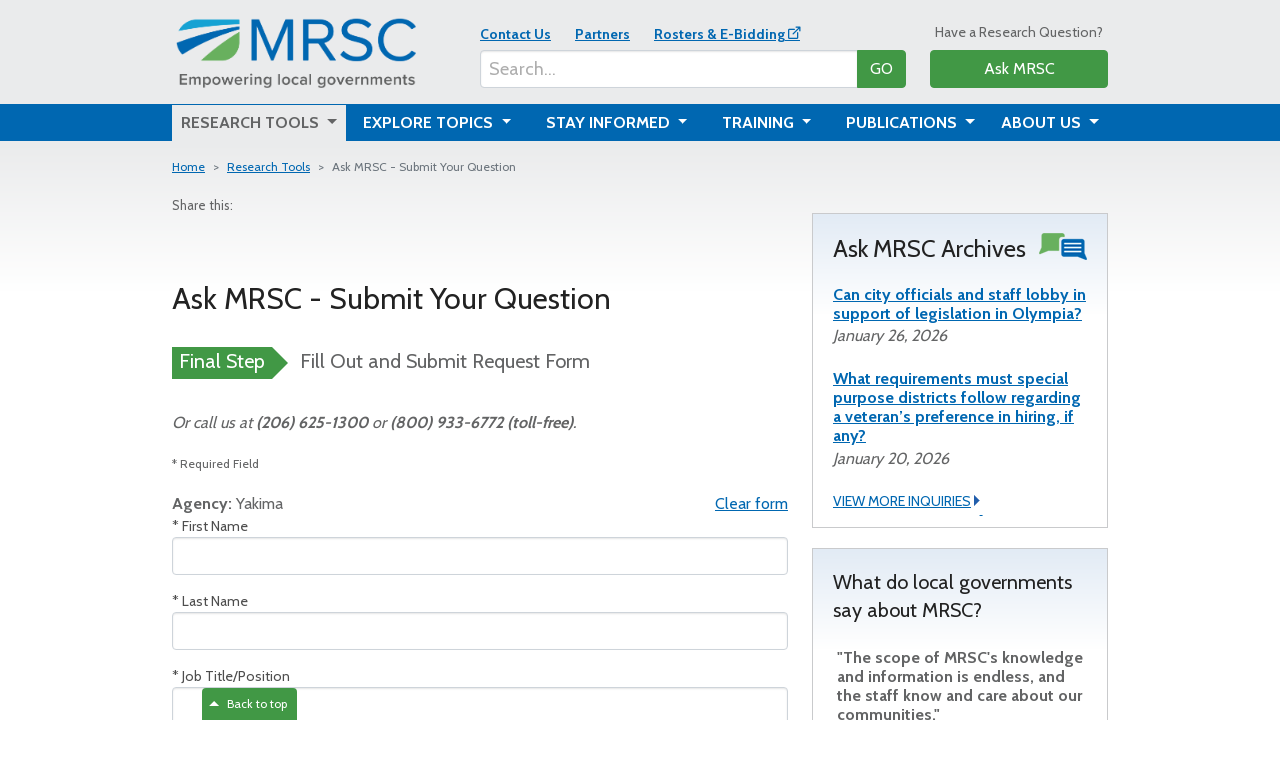

--- FILE ---
content_type: text/html; charset=utf-8
request_url: https://mrsc.org/research-tools/ask-mrsc?jID=263
body_size: 18539
content:


<!DOCTYPE html>

<html lang="en">
<head>
    <meta charset="utf-8" />
    <meta name="viewport" content="width=device-width, initial-scale=1" />
    <title>MRSC - Ask MRSC - Submit Your Question</title>
    
    

    <link rel="canonical" href="https://mrsc.org/research-tools/ask-mrsc" />

    <link rel="icon" href="/favicon.ico" sizes="any" />
    <link rel="icon" href="/mrscfavicon.svg" type="image/svg+xml" />

    <link href="https://cdn.jsdelivr.net/npm/bootstrap@5.1.3/dist/css/bootstrap.min.css" rel="stylesheet" integrity="sha384-1BmE4kWBq78iYhFldvKuhfTAU6auU8tT94WrHftjDbrCEXSU1oBoqyl2QvZ6jIW3" crossorigin="anonymous">
    <!--<link rel="stylesheet" href="https://cdn.jsdelivr.net/npm/bootstrap-icons@1.7.2/font/bootstrap-icons.css">-->
    <link rel="stylesheet" href="https://cdn.jsdelivr.net/npm/bootstrap-icons@1.13.1/font/bootstrap-icons.min.css">
    <link href="https://unpkg.com/bootstrap-table@1.21.1/dist/bootstrap-table.min.css" rel="stylesheet">
    <link rel="preconnect" href="https://fonts.googleapis.com">
    <link rel="preconnect" href="https://fonts.gstatic.com" crossorigin>
    <link href="https://fonts.googleapis.com/css2?family=Cabin:wght@400;700&display=swap" rel="stylesheet">
    <link href="//unpkg.com/vue-loading-spinner@1.0.11/dist/vue-loading-spinner.css" rel="preload" as="style" onload="this.onload=null;this.rel='stylesheet'">
    <noscript><link rel="stylesheet" href="styles.css"></noscript>

    <link rel="stylesheet" href="/css/site-1.min.css" />

    
    
    
    <script src="https://www.google.com/recaptcha/api.js" async defer></script>
    <script src="https://cdn.jsdelivr.net/npm/jquery/dist/jquery.min.js"></script>
    <script src="https://cdn.jsdelivr.net/npm/bootstrap@5.1.3/dist/js/bootstrap.bundle.min.js" integrity="sha384-ka7Sk0Gln4gmtz2MlQnikT1wXgYsOg+OMhuP+IlRH9sENBO0LRn5q+8nbTov4+1p" crossorigin="anonymous"></script>
    <script src="https://unpkg.com/bootstrap-table@1.21.1/dist/bootstrap-table.min.js"></script>
    <script src="/js/site-1.js"></script>
    
    <!-- Google tag (gtag.js) -->
<script async src="https://www.googletagmanager.com/gtag/js?id=G-1BGE63EDL4"></script>
<script>
  window.dataLayer = window.dataLayer || [];
  function gtag(){dataLayer.push(arguments);}
  gtag('js', new Date());

  gtag('config', 'G-1BGE63EDL4');
</script>

<!-- Google Tag Manager -->
<script>(function(w,d,s,l,i){w[l]=w[l]||[];w[l].push({'gtm.start':
new Date().getTime(),event:'gtm.js'});var f=d.getElementsByTagName(s)[0],
j=d.createElement(s),dl=l!='dataLayer'?'&l='+l:'';j.async=true;j.src=
'https://www.googletagmanager.com/gtm.js?id='+i+dl;f.parentNode.insertBefore(j,f);
})(window,document,'script','dataLayer','GTM-T2ZCS8Q');</script>
<!-- End Google Tag Manager -->
</head>
<body>    
    
    <!-- Google Tag Manager (noscript) -->
<noscript><iframe src="https://www.googletagmanager.com/ns.html?id=GTM-T2ZCS8Q"
height="0" width="0" style="display:none;visibility:hidden"></iframe></noscript>
<!-- End Google Tag Manager (noscript) -->
    <a name="top" class="lnkfirst"></a>
    <div class="skipnav">
        <a href="#mainbody">skip navigation</a>
    </div>
    

<header>
    <div class="container pb-lg-1 mb-lg-2 pb-3 mb-0">
        <div class="row align-items-end">
            <div class="col-12 col-md-8 col-lg-12 pre-navigation">
                <div class="row align-items-end">
                    <div class="col-7 col-lg-4 pr-2 d-flex logo-container">
                        <a class="d-inline-block align-self-end pt-2 pe-md-5 pb-0" href="/">
                            <img title="MRSC logo" 
                                alt="MRSC logo" 
                                class="img-fluid w-100" 
                                style="aspect-ratio: 2489 / 826"
                                src="/getmedia/944ad8e5-2639-473c-80da-f7a33a939e41/mrsc_full-color-tag_rgb.png" /></a>
                    </div>
                    <div class="col-4 offset-1 offset-lg-0 d-block d-lg-none pb-1">
                        <ul class="utility-links mb-0 ps-0 pb-1">
                                    <li class="d-md-inline-block"><strong><a href="/about/contact">Contact Us</a></strong></li>
                                    <li class="d-md-inline-block"><strong><a href="/about/partners">Partners</a></strong></li>
                                    <li class="d-md-inline-block"><strong><a href="https://mrscrosters.org/">Rosters &amp; E-Bidding</a></strong></li>
                        </ul>
                    </div>
                    <div class="col-12 col-lg-5 d-flex pb-1 ps-lg-0 utility-desktop">
                        <div class="align-self-end w-100">
                            <div class="desktop-utility-links d-none d-lg-block w-100">
                                <ul class="utility-links ps-0 mb-2" >
                                            <li class="d-md-inline-block"><strong><a href="/about/contact">Contact Us</a></strong></li>
                                            <li class="d-md-inline-block"><strong><a href="/about/partners">Partners</a></strong></li>
                                            <li class="d-md-inline-block"><strong><a href="https://mrscrosters.org/">Rosters &amp; E-Bidding</a></strong></li>
                                </ul>
                            </div>
                            <div class="search-bar w-100 input-group my-3 mb-md-0 my-lg-0">
                                <input class="form-control txtSearch" type="text" id="txtSearch" placeholder="Search..." aria-label="Search..." aria-describedby="buttonSearch">
                                <button class="btn btn-success btn-main-search" id="btnMainSearch">GO</button>
                            
                            </div>
                        </div>
                    </div>
                    <div class="col-lg-3 d-none d-lg-flex pb-1 ask-mrsc-link">
                        <div class="align-self-end w-100">
                            <p class="d-none d-md-block text-center mb-2" style="font-size: 0.875rem">Have a Research Question?</p>
                            <a class="btn btn-success w-100" href="/research-tools/ask-mrsc">Ask MRSC</a>
                        </div>
                    </div>
                </div>
            </div>
            <div class="col-12 col-md-4 col-lg-12 d-lg-none pb-1">
                

<div class="mobile-main-navigation dropdown">
    <div class="row">
        <div class="col-6 col-md-12 order-2 order-md-1 d-lg-none">
            <p class="d-none d-md-block text-center mb-2" style="font-size: 0.875rem">Have a Research Question?</p>
            <a class="btn btn-success w-100 mb-3 mb-lg-0" href="/research-tools/ask-mrsc">Ask MRSC</a>
        </div>
        <div class="col-6 col-md-12 order-1 order-md-2">
            <div class="dropdown d-none d-md-block">
                <button class="btn btn-primary dropdown-toggle w-100 mobile-nav-toggle" type="button" data-bs-toggle="dropdown" id="btnOpenTabletNav">SECTIONS&nbsp;<span>&nbsp;</span></button>
                <ul class="dropdown-menu mobile-nav w-100" aria-labelledby="btnOpenTabletNav">
                            <li><a class="dropdown-item" href="/research-tools">Research Tools</a></li>
                            <li><a class="dropdown-item" href="/explore-topics">Explore Topics</a></li>
                            <li><a class="dropdown-item" href="/stay-informed">Stay Informed</a></li>
                            <li><a class="dropdown-item" href="/training">Training</a></li>
                            <li><a class="dropdown-item" href="/publications">Publications</a></li>
                            <li><a class="dropdown-item" href="/about">About Us</a></li>
                </ul>
            </div>
            
            <button class="btn btn-primary w-100 d-md-none mobile-nav-toggle" type="button" data-bs-toggle="collapse" data-bs-target="#mobileMainNav" aria-expanded="false" aria-controls="mobileMainNav">SECTIONS&nbsp;<span>&nbsp;</span></button>
        </div>
        <div class="col-12 d-md-none order-3">
            <ul class="collapse mobile-nav mobile" id="mobileMainNav">
                        <li><a class="dropdown-item" href="/research-tools">Research Tools</a></li>
                        <li><a class="dropdown-item" href="/explore-topics">Explore Topics</a></li>
                        <li><a class="dropdown-item" href="/stay-informed">Stay Informed</a></li>
                        <li><a class="dropdown-item" href="/training">Training</a></li>
                        <li><a class="dropdown-item" href="/publications">Publications</a></li>
                        <li><a class="dropdown-item" href="/about">About Us</a></li>
            </ul>
        </div>
    </div>
</div>

            </div>
        </div>
    </div>
    <div style="background-color: #0067b1" class="d-none d-lg-block" id="mainNavBar">
        <div class="container">
            


<nav class="navbar navbar-expand-lg py-0">
    <div class="container-fluid px-0">
        <button class="navbar-toggler" type="button" data-bs-toggle="collapse" data-bs-target="#navbarNavDropdown" aria-controls="navbarNavDropdown" aria-expanded="false" aria-label="Toggle navigation">
            <span class="navbar-toggler-icon"></span>
        </button>
        <div class="collapse navbar-collapse" id="navbarNavDropdown">
            <ul class="navbar-nav d-flex w-100">
                        <li class="nav-item dropdown position-static flex-fill nav-item-active mr-2">
                            <a class="nav-link dropdown-toggle d-inline-block px-2 w-100 text-center" href="javascript:void(0)" title="Research Tools" id="navDrop1" role="button" aria-expanded="false" data-bs-toggle="dropdown">
                                Research Tools
                            </a>
                            <div class="dropdown-menu w-100 row py-3" style="left:0" aria-labelledby="navDrop1">
                                    <div class="dropdown-menu-section col px-4 py-1">

                                            <h3>Have a Question? Ask MRSC!</h3>
                                        <div><div class="items no-bullet">
<p class="item">Eligible government agencies can use our free Ask MRSC service.</p>

<p class="item">With one call or click you can get a personalized answer from one of our trusted attorneys, or policy consultants!</p>

<p class="item"><a class="button small radius" href="/Research-Tools/Ask-MRSC">Ask MRSC</a></p>
</div>
</div>
                                    </div>
                                    <div class="dropdown-menu-section col px-4 py-1">

                                            <h3>Our Tools</h3>
                                        <div><strong><a href="/Research-Tools/Ask-MRSC-Archives">Ask MRSC Archives</a></strong><br />
<br />
<strong><a href="/Research-Tools/City-County-Websites-Search">City &amp; County Websites Search</a></strong><br />
<br />
<strong><a href="/Research-Tools/Washington-City-and-Town-Profiles">City &amp; Town Profiles</a></strong><br />
<br />
<strong><a href="/research-tools/county-profiles">County Profiles</a></strong><br />
<br />
<strong><a href="/Research-Tools/Local-Ballot-Measure-Database">Local Ballot Measure Database</a></strong><br />
<br />
<strong><a href="/Research-Tools/Sample-Documents">Sample Document Library</a></strong><br />
&nbsp;</div>
                                    </div>
                                    <div class="dropdown-menu-section col px-4 py-1">

                                            <h3>Legal Research</h3>
                                        <div><a href="/research-tools/contracting-requirements"><strong>Find Your Contracting Requirements</strong></a><br />
<br />
<a href="/Research-Tools/Utility-Liens-and-Shut-offs"><strong>Utility Liens and Shut-offs</strong></a><br />
<br />
<a href="/research-tools/city-codes"><strong>City &amp; Town Codes</strong></a><br />
<br />
<a href="/research-tools/county-codes"><strong>County Codes</strong></a><br />
<br />
<a href="/research-tools/legal-resources"><strong>RCWs, WACs &amp; Court Decisions</strong></a></div>
                                    </div>
                            </div>
                        </li>
                        <li class="nav-item dropdown position-static flex-fill  mx-2">
                            <a class="nav-link dropdown-toggle d-inline-block px-2 w-100 text-center" href="javascript:void(0)" title="Explore Topics" id="navDrop2" role="button" aria-expanded="false" data-bs-toggle="dropdown">
                                Explore Topics
                            </a>
                            <div class="dropdown-menu w-100 row py-3" style="left:0" aria-labelledby="navDrop2">
                                    <div class="dropdown-menu-section col px-4 py-1">

                                            <h3>Browse by Topic Area</h3>
                                        <div><p><strong><a href="/explore-topics/business-regulation">Business Licensing &amp; Regulation</a></strong></p>

<p><strong><a href="/explore-topics/environment">Climate &amp; Environment</a></strong></p>

<p><strong><a href="/explore-topics/code-enforcement">Code Enforcement &amp; Nuisances</a></strong></p>

<p><strong><a href="/explore-topics/engagement">Community Engagement</a></strong></p>

<p><strong><a href="/explore-topics/decisions-agos">Court Decisions &amp; AG Opinions</a></strong></p>

<p><strong><a href="/explore-topics/economic-development">Economic Development</a></strong></p>

<p><strong><a href="/explore-topics/officials">Elected &amp; Appointed Officials</a></strong></p>
</div>
                                    </div>
                                    <div class="dropdown-menu-section col px-4 py-1">

                                            <h3>&nbsp;</h3>
                                        <div><p><strong><a href="/explore-topics/elections">Elections</a></strong></p>

<p><strong><a href="/explore-topics/finance">Finance &amp; Budgeting</a></strong></p>

<p><strong><a href="/explore-topics/government-organization">Government Organization</a></strong></p>

<p><strong><a href="/explore-topics/housing-homelessness">Housing &amp; Homelessness</a></strong></p>

<p><strong><a href="/explore-topics/facilities">Infrastructure &amp; Public Facilities</a></strong></p>

<p><strong><a href="/explore-topics/parks">Parks, Recreation &amp; Cultural Programs</a></strong></p>

<p><strong><a href="/explore-topics/personnel">Personnel &amp; HR</a></strong></p>
</div>
                                    </div>
                                    <div class="dropdown-menu-section col px-4 py-1">

                                            <h3>&nbsp;</h3>
                                        <div><p><strong><a href="/explore-topics/planning">Planning &amp; Growth Management</a></strong></p>

<p><strong><a href="/explore-topics/procurement">Procurement &amp; Public Works</a></strong></p>

<p><strong><a href="/explore-topics/public-meetings">Public Meetings &amp; OPMA</a></strong></p>

<p><strong><a href="/explore-topics/public-records">Public Records &amp; PRA</a></strong></p>

<p><strong><a href="/explore-topics/public-safety">Public Safety</a></strong></p>

<p><strong><a href="/explore-topics/technology">Technology</a></strong></p>

<p><strong><a href="/explore-topics/utilities">Utilities &amp; Telecommunications</a></strong></p>
<br />
<a class="promo-link" href="/explore-topics/all-topic-pages">VIEW ALL TOPIC PAGES A-Z <span class="promo-link-arrow">&nbsp;</span></a></div>
                                    </div>
                            </div>
                        </li>
                        <li class="nav-item dropdown position-static flex-fill  mx-2">
                            <a class="nav-link dropdown-toggle d-inline-block px-2 w-100 text-center" href="javascript:void(0)" title="Stay Informed" id="navDrop3" role="button" aria-expanded="false" data-bs-toggle="dropdown">
                                Stay Informed
                            </a>
                            <div class="dropdown-menu w-100 row py-3" style="left:0" aria-labelledby="navDrop3">
                                    <div class="dropdown-menu-section col px-4 py-1">

                                                <h3>Recent Blog Posts</h3>
                                            <div role="menu">
                                                        <p><strong><a href="/stay-informed/mrsc-insight/january-2026/got-waste-part-1" role="menuitem">Got Waste? What to Know About the New System for Annual Dangerous Waste Reports Due March 1</a></strong><br />
                                                            <em>January 28 2026</em>
                                                        </p>
                                                        <p><strong><a href="/stay-informed/mrsc-insight/january-2026/holiday-primer" role="menuitem">Taking a Break: A Primer on Legal and Other Holidays </a></strong><br />
                                                            <em>January 26 2026</em>
                                                        </p>
                                                        <p><strong><a href="/stay-informed/mrsc-insight/january-2026/activating-alleys" role="menuitem">Hidden in Plain Sight: Activating Urban Alleys</a></strong><br />
                                                            <em>January 21 2026</em>
                                                        </p>
                                            </div>
                                            <br />
                                            <a class="promo-link" href="/stay-informed/mrsc-insight" role="menuitem">VIEW MORE BLOG POSTS <span class="promo-link-arrow">&nbsp;</span></a>                                          
                                    </div>
                                    <div class="dropdown-menu-section col px-4 py-1">

                                            <h3>Information You Need</h3>
                                        <div><p><a href="/stay-informed/e-news"><strong>MRSC E-Newsletters</strong></a></p>

<p><a href="/stay-informed/mrsc-insight"><strong>MRSC Insight Blog</strong></a></p>

<p><strong><a href="/stay-informed/print-newsletter">MRSC Print Newsletter</a></strong></p>

<p><strong><a href="/stay-informed/news">Local Governments In The News</a></strong></p>

<p><strong><a href="/explore-topics/planning/housing/landlord-seller-disclosure-requirements">Landlord/Seller Disclosure Requirements</a></strong></p>
</div>
                                    </div>
                            </div>
                        </li>
                        <li class="nav-item dropdown position-static flex-fill  mx-2">
                            <a class="nav-link dropdown-toggle d-inline-block px-2 w-100 text-center" href="javascript:void(0)" title="Training" id="navDrop4" role="button" aria-expanded="false" data-bs-toggle="dropdown">
                                Training
                            </a>
                            <div class="dropdown-menu w-100 row py-3" style="left:0" aria-labelledby="navDrop4">
                                    <div class="dropdown-menu-section col px-4 py-1">

                                            <h3>Upcoming Events</h3>
                                        <div><p><strong><a href="/Training/Upcoming-Trainings">Upcoming Trainings</a>&nbsp;</strong>&ndash;&nbsp;Attend our live webinars, virtual workshops, and in-person trainings to learn about key local government issues!</p>

<p><strong><a href="/Training/Digging-Into-Public-Works">Digging Into Public Works</a></strong>&nbsp;&ndash; In-person regional forums and training resources for public works staff and local contractors</p>
</div>
                                    </div>
                                    <div class="dropdown-menu-section col px-4 py-1">

                                            <h3>On-Demand</h3>
                                        <div><p><strong><a href="/Training/On-Demand-Webinars">On-Demand Webinars</a></strong>&nbsp;&ndash; Watch pre-recorded versions of our recent webinars, at your own convenience.</p>
&nbsp;

<p><strong><a href="/Training/PRA-OPMA-E-Learning">PRA/OPMA E-Learning Courses</a></strong>&nbsp;&ndash; Free video courses for city/town elected officials on the Public Records Act (PRA) and Open Public Meetings Act (OPMA).</p>
</div>
                                    </div>
                            </div>
                        </li>
                        <li class="nav-item dropdown position-static flex-fill  mx-2">
                            <a class="nav-link dropdown-toggle d-inline-block px-2 w-100 text-center" href="javascript:void(0)" title="Publications" id="navDrop5" role="button" aria-expanded="false" data-bs-toggle="dropdown">
                                Publications
                            </a>
                            <div class="dropdown-menu w-100 row py-3" style="left:0" aria-labelledby="navDrop5">
                                    <div class="dropdown-menu-section col px-4 py-1">

                                            <h3>View/Download Publications</h3>
                                        <div><p><a href="https://mrsc.org/getmedia/5cd2804b-eafa-4525-a4d0-422a03dea4c5/2026-budget-suggestions.pdf?ext=.pdf"><strong>2026&nbsp;Budget Suggestions</strong></a></p>

<p><a href="https://mrsc.org/getmedia/f7797a3e-d87b-4875-b70a-229a082d7ef3/Annexation-By-Washington-Cities-And-Towns.pdf?ext=.pdf"><strong>Annexation by Cities and Towns</strong></a></p>

<p><a href="https://mrsc.org/getmedia/5f218416-8d03-4ab2-b1af-eb86e42b3e87/City-Bidding-Book-Washington-State.pdf?ext=.pdf"><strong>City Bidding Book</strong></a></p>

<p><a href="https://mrsc.org/getmedia/a79caaa4-f96f-4f2b-8a5f-5e0f4afe3bde/Contracting-For-Services.pdf?ext=.pdf"><strong>Contracting for Services</strong></a></p>

<p><a href="https://mrsc.org/getmedia/c216867d-cfcb-48db-8c13-2098a3a5c846/County-Bidding-Book.pdf?ext=.pdf"><strong>County Bidding Book</strong></a></p>

<p><a href="https://mrsc.org/getmedia/6134275f-ca98-45b2-8c4c-aa49515363ab/County-Commissioner-Guide.pdf?ext=.pdf"><strong>County Commissioner Guide</strong></a></p>
</div>
                                    </div>
                                    <div class="dropdown-menu-section col px-4 py-1">

                                            <h3>&nbsp;</h3>
                                        <div><p><a href="https://mrsc.org/getmedia/54c058a5-4d57-4192-a214-15f2fa5ac123/Accessory-Dwelling-Units.pdf?ext=.pdf"><strong>Guidance for Accessory Dwelling Units</strong></a></p>

<p><a href="https://mrsc.org/getmedia/4785af3e-35c7-42ef-8e8e-a44c8d0786c4/Homelessness-And-Housing-Toolkit-For-Cities.pdf?ext=.pdf"><strong>Homelessness and Housing Toolkit for Cities</strong></a></p>

<p><a href="https://mrsc.org/getmedia/1e641718-94a0-408b-b9d9-42b2e1d8180d/Knowing-The-Territory.pdf?ext=.pdf"><strong>Knowing the Territory</strong></a></p>

<p><a href="https://mrsc.org/getmedia/44e20d0f-a536-473f-baac-bd7504323330/Local-Ordinances-For-Washington-Cities-And-Counties.pdf?ext=.pdf"><strong>Local Ordinances</strong></a></p>

<p><a href="/getmedia/034f13b6-7ec2-4594-b60b-efaf61dd7d10/Mayor-And-Councilmember-Handbook.pdf?ext=.pdf"><strong>Mayor &amp; Councilmember Handbook</strong></a></p></div>
                                    </div>
                                    <div class="dropdown-menu-section col px-4 py-1">

                                            <h3>&nbsp;</h3>
                                        <div><p><a href="/getmedia/275e74fc-9d43-4868-8987-a626ad2cea9f/open-public-meetings-act.pdf?ext=.pdf"><strong>Open Public Meetings Act</strong></a></p>

<p><a href="/getmedia/796a2402-9ad4-4bde-a221-0d6814ef6edc/Public-Records-Act.pdf?ext=.pdf"><strong>Public Records Act</strong></a></p>

<p><a href="/getmedia/386496e5-8d92-402b-a805-1777e6f8b2b5/Public-Works-Contracting.pdf?ext=.pdf"><strong>Public Works Contracting Best Practices</strong></a></p>

<p><a href="/getmedia/d3f7f211-fc63-4b7a-b362-cb17993d5fe5/Revenue-Guide-For-Washington-Cities-And-Towns.pdf?ext=.pdf"><strong>Revenue Guide for Cities</strong></a></p>

<p><a href="/getmedia/4865001b-1f63-410a-a5ed-8d1ad8d752f3/Revenue-Guide-For-Washington-Counties.pdf?ext=.pdf"><strong>Revenue Guide for Counties</strong></a></p>
<br />
<a class="promo-link" href="/publications">VIEW MORE PUBLICATIONS <span class="promo-link-arrow">&nbsp;</span></a></div>
                                    </div>
                            </div>
                        </li>
                        <li class="nav-item dropdown position-static flex-fill  ml-2">
                            <a class="nav-link dropdown-toggle d-inline-block px-2 w-100 text-center" href="javascript:void(0)" title="About Us" id="navDrop6" role="button" aria-expanded="false" data-bs-toggle="dropdown">
                                About Us
                            </a>
                            <div class="dropdown-menu w-100 row py-3" style="left:0" aria-labelledby="navDrop6">
                                    <div class="dropdown-menu-section col px-4 py-1">

                                            <h3>What We Do</h3>
                                        <div><p><a href="/about/about-mrsc"><strong>About MRSC</strong></a> &ndash; Learn about MRSC&#39;s&nbsp;mission and history.</p>

<p><a href="/about/mrsc-services"><strong>MRSC Services</strong></a>&nbsp;&ndash; Learn more about the many services MRSC provides for local government staff and officials.</p>

<hr />
<h3>Procurement Services (mrscrosters.org)</h3>

<p><a href="https://mrscrosters.org/"><strong>MRSC Rosters</strong></a>&nbsp;&ndash; Connect with businesses for small public works contracts, purchases, services, and consultants</p>

<p><a href="https://mrscrosters.org/public-agencies/electronic-bidding/"><strong>MRSC Electronic Bidding</strong></a>&nbsp;&ndash; Reduce administrative effort and move your bidding processes online, including sealed bids</p>
</div>
                                    </div>
                                    <div class="dropdown-menu-section col px-4 py-1">

                                            <h3>Who We Are</h3>
                                        <div><p><a href="/about/staff-directory"><strong>Staff Directory</strong></a>&nbsp;&ndash; Learn more about our staff members or email them directly.</p>

<p><a href="/about/employment"><strong>Join Our Team</strong></a>&nbsp;&ndash; See our current job opportunities and learn about our guiding values and benefits.</p>

<p><a href="/about/board-of-directors"><strong>Board of Directors</strong></a>&nbsp;&ndash; See our current board membership.</p>

<p><a href="/about/contact"><strong>Contact Us</strong></a>&nbsp;&ndash; Send us your comments, submit media requests, let us know about broken&nbsp;links, and more.</p>
</div>
                                    </div>
                            </div>
                        </li>
            </ul>
        </div>
    </div>
</nav>

<script>

    /*
    addEventListener('load', function() {
        $('#navbarNavDropdown .dropdown-menu').on('mouseover', function() {
            var self = $(this);
            $(self).siblings('.dropdown-toggle').each(function() { 
                if (!$(this).hasClass('dropdown-toggle-active'))
                    $(this).addClass('dropdown-toggle-active');
            })
        })

        $('#navbarNavDropdown .dropdown-menu').on('mouseout', function() {
            var self = $(this);
            $(self).siblings('.dropdown-toggle').removeClass('dropdown-toggle-active');
        })
    })
    */
</script>
        </div>
    </div>
</header>

<script>
window.addEventListener('load', function(e) {
    $('#btnMainSearch').on('click', function() {
        window.location.href = "/search-results?q=" + encodeURIComponent($('#txtSearch').val());
        //$("#btnMainSearch").attr("href", "/search-results?q=" + $('#txtSearch').val());
    })

    $("#txtSearch").keyup(function(e) {
        var code = (e.keyCode ? e.keyCode : e.which);    
        if(code == 13) 
        {                        
            window.location.href = "/search-results?q=" + encodeURIComponent($('#txtSearch').val());
        }
    });
})
</script>
    
    
    <a name="mainbody"></a>
    <div class="content-container">
        



<div class="container">
    <div class="row">
        <div class="col-12">
            


    <div class="row breadcrumb-section">
        <div class="col-12">
            

    <nav class="mb-3 mt-3" style="--bs-breadcrumb-divider: '>'; line-height: 1.25rem" aria-label="breadcrumb">
        <ol class="breadcrumb">
            <li class="breadcrumb-item small"><a href="/">Home</a></li> 
                    <li class="breadcrumb-item small"><a href="/research-tools">Research Tools</a></li>
                    <li class="breadcrumb-item active small" aria-current="page">Ask MRSC - Submit Your Question</li>
        </ol>
    </nav>

        </div>
    </div>






        </div>
        
    <div>
        
    </div>
    </div>
    <div class="row main-copy-area">
        <div class="col-lg-8 col-12 content-body" id="mainContentColumn">
            

    <div class="social-media-share">
                    <span class="no-print" style="font-size:13px;">Share this:</span>
            <style>
                @@media print {
                    .no-print {
                        display: none;
                    }
                }
            </style>
            <div style="line-height:15%;">
                <br />
            </div>
            <!-- ShareThis BEGIN -->
            <div class="sharethis-inline-share-buttons" style="height:32px;"></div>
            <!-- ShareThis END -->
            <br />
    </div>

            
            <div class="row">
                <div class="col-12">
                    
    <div>
        
    </div>
                </div>
            </div>
            




    <div class="row">
        <div class="col-12">
            <h1 class="main-page-title">Ask MRSC - Submit Your Question</h1>
        </div>
    </div>


            
                        
            <div class="row">
                <div class="col-12">
                    
    <div>
        
    </div>
                </div>
            </div>
            



        <section class="page-body-section">
            <div class="row">
                <div class="col-12">
                    <p><strong>Do you work for a public agency in Washington State? Do you have a legal or policy question?</strong></p>

<p>Staff and officials from eligible government agencies can use our free Ask MRSC service to get a personalized answer from one of our trusted attorneys or policy consultants. Follow the steps below or call us at <strong>(206)&nbsp;625‑1300</strong> or <strong>(800)&nbsp;933‑6772</strong>.</p>

<div class="information-callout">
<p>This form is only for &quot;Ask MRSC&quot; research requests. For questions regarding&nbsp;MRSC Rosters accounts, training requests, broken links on our website, etc., please see the <a href="/about/contact">Contact Us page</a>.</p>
</div>

<div class="accordion">
<div class="accordion-item">
<p><strong class="accordion-header" id="heading2ebce59e-2999-4a47-8e80-f9167e2f7012"><a aria-controls="inquiry2ebce59e-2999-4a47-8e80-f9167e2f7012" aria-expanded="false" class="accordion-button collapsed" data-bs-target="#inquiry2ebce59e-2999-4a47-8e80-f9167e2f7012" data-bs-toggle="collapse" href="javascript:void()" name="eligibility">Who can use the Ask MRSC service?</a></strong></p>

<div aria-labelledby="heading2ebce59e-2999-4a47-8e80-f9167e2f7012" class="accordion-collapse collapse" id="inquiry2ebce59e-2999-4a47-8e80-f9167e2f7012">
<div class="accordion-body">
<div class="accordion-body-text">
<p>Officials and employees from the following government agencies within Washington State may use our Ask MRSC service free of charge:</p>

<ul>
	<li>All cities, towns, counties, and state government agencies</li>
	<li>All special purpose districts or other agencies that are members of the&nbsp;<a href="https://www.enduris.us/">Enduris</a>, <a href="https://www.wciapool.org/">WCIA</a>, or <a href="http://ciaw.us/">CIAW</a>&nbsp;risk pools, plus:
	<ul>
		<li>Public hospital districts that are members of <a href="https://www.awphd.org/">AWPHD</a></li>
		<li>Sewer and water districts that are members of <a href="https://www.waswd.org/">WASWD</a></li>
		<li>Transit agencies that are members of <a href="https://watransit.com/">WSTA</a></li>
		<li>Port districts that are members of <a href="https://www.washingtonports.org/">WPPA</a> and have opted in to use MRSC&#39;s services</li>
		<li>Public utility districts (PUDs) that are members of <a href="https://www.wpuda.org/">WPUDA</a></li>
		<li>Fire districts that are members of <a href="https://www.washingtonfirechiefs.com/">WFC</a> and have opted in to use MRSC&#39;s services</li>
	</ul>
	</li>
	<li>Other partner organizations such as AWC, WSAC, and WACO</li>
</ul>

<p>While we are unable to provide this personalized service to members of the general public or public agencies not listed above, our website is available for all to use.</p>
</div>
</div>
</div>
</div>
</div>

<hr />
                </div>
            </div>
            <br />
        </section>

            <div class="row">
                <div class="col-12">
                    
    <div>
        
    </div>
                </div>
            </div>

            
    
   




<section class="ask-mrsc-form form-part-2">
    <div class="row">
        <div class="col">
            <div class="form-section-title">
                <h3>Final Step</h3>
                <span class="h3 d-inline-block">Fill Out and Submit Request Form</span>
            </div>
            <div class="mb-3"><p><em>Or call us at <strong>(206) 625-1300</strong> or <strong>(800) 933-6772 (toll-free)</strong>.</em></p></div>
            <p><small>* Required Field</small></p>
            <p><strong>Agency:</strong> Yakima<span class="float-end"><a id="lnkClearUserInput" href="">Clear form</a></span></p>
        </div>
    </div>

    <form class="row needs-validation" id="formAskMRSC" novalidate>
        <div class="col">                        
            <div class="mb-3">
                <label for="txtFirstName">* First Name</label>
                <div class="invalid-feedback">Please enter your first name.</div>
                <input class="form-control" id="txtFirstName" required/>
            </div>
            <div class="mb-3">
                <label for="txtLastName">* Last Name</label>
                <div class="invalid-feedback">Please enter your last name.</div>
                <input class="form-control" id="txtLastName" required/>
            </div>
            <div class="mb-3">
                <label for="txtTitle">* Job Title/Position</label>
                <div class="invalid-feedback">Please enter your Job Title/Position.</div>
                <input class="form-control" id="txtTitle" required/>
            </div>
            <div class="mb-3">
                <label for="txtPhone">* Phone Number</label>
                <div class="invalid-feedback">Please enter your phone number.</div>
                <input class="form-control" id="txtPhone" required/>
            </div>
            <div class="mb-3">
                <label for="txtEmail">* Email Address</label>
                <div class="invalid-feedback">Please enter your email address.</div>
                <input class="form-control" id="txtEmail" required/>
            </div>
            <div class="mb-3">
                <div class="form-check">
                    <input class="form-check-input" type="checkbox" value="" id="chkRememberMe" checked="checked" />
                    <label class="form-check-label" for="chkRememberMe">Remember my contact information the next time I use this form</label>
                </div>
            </div>
            <div class="mb-3 form-check-control">
                <div class="w-100 mb-2"><label><strong>* What is the general category of your question?</strong><span>&nbsp;This will help us direct your question to the appropriate staff member.</span></label></div>
                <div class="invalid-feedback">Please select a category.</div>
                <div class="row">
                    <div class="col-12 col-sm-6">
                                <div class="form-check form-check-inline me-0 position-relative mb-2">
                                <input class="form-check-input" type="radio" name="rdoCategory" id="rdoCategory1" value="Finance" required>
                                <label class="form-check-label me-1" for="rdoCategory1">Finance</label>
                                <a style='cursor: pointer' data-bs-toggle="tooltip" id="tooltip1" title="Questions regarding financial management, such as budgeting, financial reporting, debt, fiscal policies, fund types and classification, taxes and revenues, business licensing, and utility billing."><img style="height:14px" src="/images/Icon_Definitions_7.png" /></a>
                            </div>
                            <br />
                                <div class="form-check form-check-inline me-0 position-relative mb-2">
                                <input class="form-check-input" type="radio" name="rdoCategory" id="rdoCategory2" value="Legal" required>
                                <label class="form-check-label me-1" for="rdoCategory2">Legal</label>
                                <a style='cursor: pointer' data-bs-toggle="tooltip" id="tooltip2" title="Questions regarding legal issues such as public records, open meetings, personnel, gifts of public funds, elections, land use, and general governance."><img style="height:14px" src="/images/Icon_Definitions_7.png" /></a>
                            </div>
                            <br />
                                <div class="form-check form-check-inline me-0 position-relative mb-2">
                                <input class="form-check-input" type="radio" name="rdoCategory" id="rdoCategory3" value="Procurement" required>
                                <label class="form-check-label me-1" for="rdoCategory3">Procurement</label>
                                <a style='cursor: pointer' data-bs-toggle="tooltip" id="tooltip3" title="Questions regarding purchasing, services, and public works contracting, such as competitive bidding, contract awards, piggybacking, prevailing wages, RFPs/RFQs, and small works rosters."><img style="height:14px" src="/images/Icon_Definitions_7.png" /></a>
                            </div>
                            <br />
                    </div>
                    <div class="col-12 col-sm-6">
                                <div class="form-check form-check-inline me-0 position-relative mb-2">
                                <input class="form-check-input" type="radio" name="rdoCategory" id="rdoCategory4" value="Planning" required>
                                <label class="form-check-label me-1" for="rdoCategory4">Planning</label>
                                <a style='cursor: pointer' data-bs-toggle="tooltip" id="tooltip4" title="Questions regarding planning and land use, such as comprehensive plans, zoning, growth management, housing, and environmental regulations."><img style="height:14px" src="/images/Icon_Definitions_7.png" /></a>
                            </div>
                            <br />
                                <div class="form-check form-check-inline me-0 position-relative mb-2">
                                <input class="form-check-input" type="radio" name="rdoCategory" id="rdoCategory5" value="Other Non-Legal" required>
                                <label class="form-check-label me-1" for="rdoCategory5">Other Non-Legal</label>
                                <a style='cursor: pointer' data-bs-toggle="tooltip" id="tooltip5" title="All questions that do not fit into the above categories. Common topics include requests for sample documents, local government data, promising practices, management, public safety, parks and recreation, and public works."><img style="height:14px" src="/images/Icon_Definitions_7.png" /></a>
                            </div>
                            <br />
                                <div class="form-check form-check-inline me-0 position-relative mb-2">
                                <input class="form-check-input" type="radio" name="rdoCategory" id="rdoCategory6" value="Unsure" required>
                                <label class="form-check-label me-1" for="rdoCategory6">Unsure</label>
                                <a style='cursor: pointer' data-bs-toggle="tooltip" id="tooltip6" title="Select this category if you are unclear what category to use."><img style="height:14px" src="/images/Icon_Definitions_7.png" /></a>
                            </div>
                            <br />
                    </div>
                </div>                
            </div>

            <div class="mb-3">
                <label for="txtInquiry"><p><strong>* What is your question?</strong> Please note that MRSC is subject to the Public Records Act and any written communications with MRSC are subject to public disclosure.</p></label>
                <div class="invalid-feedback">Please enter your research request.</div>
                <textarea class="form-control" id="txtInquiry" rows="10" required></textarea>
            </div>

            <div class="mb-3 form-check-control">
                <div class="w-100 mb-2"><label><p><strong>* How soon would you like an answer?</strong>&nbsp;Our goal is to respond within your desired timeframe, subject to staff availability, workloads, and required research time.</p></label></div>                
                <div class="invalid-feedback">Please select an urgency level.</div>
                <div class="row">
                    <div class="col-12 col-sm-6">
                                <div class="form-check form-check-inline me-0 position-relative mb-2">
                                    <input class="form-check-input" type="radio"
                                    name="rdoUrgency" id="rdoUrgency1"
                                    value="Within 3 business days"
                                    data-requires-more-info="False" required>
                                    <label class="form-check-label me-1" for="rdoUrgency1">Within 3 business days</label>
                                </div>
                                <br />
                                <div class="form-check form-check-inline me-0 position-relative mb-2">
                                    <input class="form-check-input" type="radio"
                                    name="rdoUrgency" id="rdoUrgency2"
                                    value="Within 1 week"
                                    data-requires-more-info="False" required>
                                    <label class="form-check-label me-1" for="rdoUrgency2">Within 1 week</label>
                                </div>
                                <br />
                                <div class="form-check form-check-inline me-0 position-relative mb-2">
                                    <input class="form-check-input" type="radio"
                                    name="rdoUrgency" id="rdoUrgency3"
                                    value="Within 2 weeks"
                                    data-requires-more-info="False" required>
                                    <label class="form-check-label me-1" for="rdoUrgency3">Within 2 weeks</label>
                                </div>
                                <br />

                    </div>
                    <div class="col-12 col-sm-6">
                                <div class="form-check form-check-inline me-0 position-relative mb-2">
                                    <input class="form-check-input" type="radio"
                                    name="rdoUrgency" id="rdoUrgency4"
                                    value="Within 1 month"
                                    data-requires-more-info="False" required>
                                    <label class="form-check-label me-1" for="rdoUrgency4">Within 1 month</label>
                                </div>
                                <br />
                                <div class="form-check form-check-inline me-0 position-relative mb-2">
                                    <input class="form-check-input" type="radio"
                                    name="rdoUrgency" id="rdoUrgency5"
                                    value="ASAP (2 business days or less)"
                                    data-requires-more-info="True" required>
                                    <label class="form-check-label me-1" for="rdoUrgency5">ASAP (2 business days or less)</label>
                                </div>
                                <br />

                    </div>
                </div>                
            </div>

            <div class="mb-3 d-none" id="divUrgencyInfo">
                <label for="urgencyMoreInfo"><p><strong>* Please specify your deadline. If you need a response by 5 PM today, please call us at 206-625-1300 or 800-933-6772.</strong></p></label>
                <div class="invalid-feedback">Please provide the needed information.</div>
                <input class="form-control" id="txtUrgencyMoreInfo"/>
            </div>

            <div class="mt-5 form-check-control">
                <p>By submitting an inquiry to Ask MRSC, you agree that you have read and agree to the disclaimer below.&nbsp;</p>

                    <div class="g-recaptcha" data-sitekey="6LeeouojAAAAAMDR3Jm6xu37tQjFH9mJSEEUvAQX" data-callback="recaptchaCallback"></div>

                <div class="submission-error invalid-feedback">
                    
                </div>
            </div>
                
            <div class="mb-3 mt-3">                
                <a id="btnSubmitInquiry" class="btn btn-success text-small btn-large">SUBMIT YOUR QUESTION</a>
            </div>            

            <div class="mb-3">
                <hr><p><strong>Disclaimer</strong></p><p>MRSC is a statewide resource that provides general legal and policy guidance to support local government entities pursuant to Chapter 43.110 RCW. Communications with MRSC consultants are not confidential or privileged, and communications with MRSC legal consultants should not be construed as legal advice or as creating an attorney-client relationship.</p>
            </div>

        </div>
    </form>
</section>
<script>

var recaptchaToken = "";

function recaptchaCallback(token) {
    recaptchaToken = token;
}

window.addEventListener("load", function() {

    //load form values from cookies
    $('#txtFirstName').val(getCookie('askmrscfirstname'));
    $('#txtLastName').val(getCookie('askmrsclastname'));
    $('#txtTitle').val(getCookie('askmrsccontacttitle'));
    $('#txtPhone').val(getCookie('askmrsccontactphone'));
    $('#txtEmail').val(getCookie('askmrsccontactemail'));

    //initialize tooltips
    var tooltipTriggerList = [].slice.call(document.querySelectorAll('.ask-mrsc-form [data-bs-toggle="tooltip"]'))
    var tooltipList = tooltipTriggerList.map(function(tooltipTriggerEl) {

        var tooltip = new bootstrap.Tooltip(tooltipTriggerEl, 
            {
                boundary: document.body, 
                customClass: 'ask-mrsc-tooltip', 
                trigger: 'manual'
            });        
        return tooltip;
    });

    var isMobile = false;
    var tooltips = document.querySelectorAll('.ask-mrsc-form [data-bs-toggle="tooltip"]');
    for (var i = 0; i < tooltips.length; i++) {
        tooltips[i].addEventListener('touchstart', function() {
            isMobile = true;
        });
    }
    
    $('.ask-mrsc-form [data-bs-toggle="tooltip"]').each(function() {
        $(this).on("mouseenter", function(e) {
            e.stopPropagation();
            if (!isMobile) {
                var _tooltip = bootstrap.Tooltip.getInstance(document.getElementById($(this).prop('id')));                
                _tooltip.show();
            }
        });
        $(this).on("mouseleave", function(e) {
            e.stopPropagation();
            if (!isMobile) {
                var _tooltip = bootstrap.Tooltip.getInstance(document.getElementById($(this).prop('id')));                
                _tooltip.hide();
            }
        });
        $(this).on("click", function(e) {
            e.stopPropagation();
            if (isMobile) {
                $('.ask-mrsc-form [data-bs-toggle="tooltip"]:not("#' + $(this).prop('id') + '")').each(function() {
                    var openedToolTip = bootstrap.Tooltip.getInstance(document.getElementById($(this).prop('id')));                
                    openedToolTip.hide();
                });
                var _tooltip = bootstrap.Tooltip.getInstance(document.getElementById($(this).prop('id')));             
                _tooltip.toggle();

                var shownToolTip = $('.tooltip.show');
                if (shownToolTip) {
                    $(shownToolTip).on('click', function() {
                        _tooltip.hide();
                    })
                }
            }
        });
    });

    //show more urgency info textbox
    $('input[name=rdoUrgency]').on("change", function () {
                
        if ($(this).attr("data-requires-more-info") == "True")
        {
            $("#divUrgencyInfo").removeClass('d-none');
            $("#txtUrgencyMoreInfo").prop('required','true');
        }
        else
        {
            if (!$("#divUrgencyInfo").hasClass('d-none')) { 
                $("#divUrgencyInfo").addClass('d-none');

                //$("#txtUrgencyMoreInfo").prop('required', 'false'); //jquery unreliable
                document.getElementById('txtUrgencyMoreInfo').required = false;
            }
        }
    });

    //hide page body 
    $('.page-body-section').hide();

    //clear user input
    $("#lnkClearUserInput").on("click", function(e) {        
        $("input").val("");
        $('textarea').val("");
        $('input[type=radio], input[type=checkbox]').each(function() {
            $(this).prop('checked', false);
        })

        e.preventDefault();
    });

    $('#btnSubmitInquiry').on("click", function(event) {
        //validate field data
        var form = document.getElementById('formAskMRSC');
        if (form != null) {
            var formIsValid = form.checkValidity();

            form.classList.add('was-validated');

            if (!formIsValid) {
                $('.form-control:invalid').parent().addClass('is-invalid');
                $('.form-check-input:invalid').closest('.form-check-control').addClass('is-invalid');

                //monitor for changes in validity and update parent classes
                $('.form-control').on("change", function() {
                    if ($(this).is(':valid') && $(this).parent().hasClass('is-invalid')) {
                        $(this).parent().removeClass('is-invalid');
                    }
                    else if ($(this).is(':invalid') && !($(this).parent().hasClass('is-invalid'))) {
                        $(this).parent().addClass('is-invalid');
                    }
                });

                $('.form-check-input').on("change", function() {
                    if ($(this).is(':valid') && $(this).closest('.form-check-control').hasClass('is-invalid')) {
                        $(this).closest('.form-check-control').removeClass('is-invalid');
                    }
                    else if ($(this).is(':invalid') && !($(this).closest('.form-check-control').hasClass('is-invalid'))) {
                        $(this).closest('.form-check-control').addClass('is-invalid');
                    }
                })

                //scroll to first error
                $('html, body').animate({
                    scrollTop: $(":invalid").first().offset().top
                }, 100);


                event.preventDefault();
                event.stopPropagation();
                return;
            }
        }
        else
            return;

        if (recaptchaToken == "") {
            $('.recaptcha-token-error').show();
        }

        //save cookie
        if ($("#chkRememberMe").is(':checked')) {
            setCookie('askmrscfirstname', $('#txtFirstName').val(), 365);
            setCookie('askmrsclastname', $('#txtLastName').val(), 365);
            setCookie('askmrsccontacttitle', $('#txtTitle').val(), 365);
            setCookie('askmrsccontactphone', $('#txtPhone').val(), 365);
            setCookie('askmrsccontactemail', $('#txtEmail').val(), 365);
        }

        var juris_search = getCookie('juris_search');
        

        var researchRequest = {
            "FirstName": $('#txtFirstName').val(),
            "LastName": $('#txtLastName').val(),
            "ContactTitle": $('#txtTitle').val(),
            "ContactPhone": $('#txtPhone').val(),
            "ContactEmail": $('#txtEmail').val(),
            "Subject": $('#txtInquiry').val(),
            "Category": $('input[name=rdoCategory]:checked').val(),
            "UrgencyLevel": $('input[name=rdoUrgency]:checked').val(),
            "UrgencyDetail": $('#txtUrgencyMoreInfo').val(),
            "JurisdictionID": 263,
            "JurisdictionType": "CI",
            "JurisdictionName": "Yakima",
            "JurisdictionCode": "Y33",
            "UsingRecaptcha": true,
            "RecaptchaToken": recaptchaToken
        }
        
        $.ajax({
                type: "POST",
                url: "/api/researchrequest/create",
                data: JSON.stringify(researchRequest),
                contentType: "application/json; charset=utf-8",                
                success: function(data) {
                    if (data.success) {
                        window.location.href = '/research-tools/ask-mrsc/ask-mrsc-confirmation-page';
                    }
                    else {
                        for (var i = 0; i < data.errorMessages.length; i++) {
                            $('.submission-error').html(data.errorMessages[0]);
                        }
                        $('.submission-error').closest('.form-check-control').addClass('is-invalid');
                    }

                },
                error: function(data) { }
            });

    });
});    

</script>


        </div>
        <div class="col-lg-4 sidebar" id="rightRail">
            <div class="right-tab d-lg-none" id="rightTab">
                <a class="tab-text"><span class="tab-text-more">More</span><span class="tab-text-hide">Hide</span></a>
            </div>
            
            
    <div>
        








    <div class="content-promo content-module ">
        <div class="mb-3">
            <h2 class="">            
                <img class="float-end content-promo-icon ms-2 mb-1" src="/getmedia/ade1a002-3a40-4266-97fc-bb22081d6934/Icon_Ask-MRSC_48x48_top-align.png" />
<p>Ask MRSC Archives</p>            </h2>
        </div>
                <div class="promo-item">

                    <div class="promo-item-title">
                        <a href="/research-tools/ask-mrsc-archives/officials#Can-city-officials-and-staff-lobby-in-support-of-l" title="Can city officials and staff lobby in support of legislation in Olympia?"><b>Can city officials and staff lobby in support of legislation in Olympia?</b></a>
                    </div>
                            <em>January 26, 2026</em>
                
                </div>
                <div class="promo-item">

                    <div class="promo-item-title">
                        <a href="/research-tools/ask-mrsc-archives/personnel#What-requirements-must-special-purpose-districts-f" title="What requirements must special purpose districts follow regarding a veteran&#x2019;s preference in hiring, if any?"><b>What requirements must special purpose districts follow regarding a veteran&rsquo;s preference in hiring, if any?</b></a>
                    </div>
                            <em>January 20, 2026</em>
                
                </div>

            <a class="promo-link" href="/research-tools/ask-mrsc-archives">VIEW MORE INQUIRIES <span class="promo-link-arrow">&nbsp;</span></a>
        

    </div>

    








        <div class="content-module content-promo">
            <div class="clearfix mb-3">
                <h3 class="float-start">                
                    <p>What do local governments say about MRSC?</p>                    
                </h3>
            </div>

            <div class="px-1">
                <div class="testimonial-item pb-5">
                    <strong class="d-block mb-2">&quot;The scope of MRSC&#39;s knowledge and information is endless, and the staff know and care about our communities.&quot;</strong>
                    <em class="text-smaller">Carrie Roecks, Mayor, Town of Rockford</em>
                </div>
                <div class="testimonial-item pb-5">
                    <strong class="d-block mb-2">&quot;MRSC provides a trusted, central source of information that saves us valuable time, effort, and expense.&rdquo;</strong>
                    <em class="text-smaller">Paul Shinners, Finance Director, Kitsap Transit</em>
                </div>
                <div class="testimonial-item pb-5">
                    <strong class="d-block mb-2">&ldquo;MRSC has continually provided correct and timely advice on sensitive and important issues, and within hours we have received the answers we need.&rdquo;</strong>
                    <em class="text-smaller">Timothy Rasmussen, Prosecuting Attorney, Stevens County</em>
                </div>
                <div class="testimonial-item pb-5">
                    <strong class="d-block mb-2">&ldquo;I consistently refer my elected officials, department directors, and staff members to MRSC.&rdquo;</strong>
                    <em class="text-smaller">Bill Fosbre, City Attorney, City of Tacoma</em>
                </div>
            </div>
        </div>        

    


    </div>
            
        </div>
    </div>

</div>

<script>
window.addEventListener("load", function() {

    document.querySelector("#rightTab").addEventListener("click", (event) => {
        let sidebar = document.querySelector(".sidebar");
        const container = document.querySelector('body > .content-container');
        if (sidebar.classList.contains('open')){
            sidebar.classList.remove('open');
            if (container) {
                container.classList.remove('sidebar-open');
            }
        }
        else{
            sidebar.classList.add('open');
            if (container) {
                    container.classList.add('sidebar-open');
            }
        }
    });

    var rightTabSiblings = $('#rightTab').siblings();
    var sidebarContentFound = false;
    if (rightTabSiblings && rightTabSiblings.length > 0) {
        for (var i = 0; i < rightTabSiblings.length; i++) {
            if ($(rightTabSiblings[i]).text().trim() != "")
                sidebarContentFound = true;
        }
    }

    if (!sidebarContentFound) {
        $('#mainContentColumn').removeClass('col-lg-8');
    }
});
</script>

    </div>
    
    <div class="container">
        <div class="row back-to-top-container">
            <div class="col">
                <div class="back-to-top" id="backToTop">
                    <a href="#top" title="Back to top">
                        <span style="height: 0px;width: 0px;margin: 0px 2px 2px;border-left: 0.4em solid transparent;border-right: 0.4em solid transparent;border-bottom: 0.4em solid rgb(255, 255, 255);"></span>
                        &nbsp;Back to top
                    </a>
                </div>
            </div>
        </div>
    </div>

    <footer id="footer">
        <div class="container">
            <div class="row">
                <div class="col-12">
                    
                        

<div class="footer-navigation">
    <div class="row">
                <div class="col-12 col-sm-6 col-md-3">
                    <h3>Who We Are</h3>
            
                    <div>
                        <p><a href="/about/about-mrsc">About MRSC</a></p>

<p><a href="/about/mrsc-services">MRSC Services</a></p>

<p><a href="/about/staff-directory">Staff Directory</a></p>

<p><a href="/about/employment">Join Our Team</a></p>

<p><a href="/about/board-of-directors">Board of Directors</a></p>

<p><a href="/about/partners">Our Partners</a></p>

<p><a href="/about/contact">Contact Us</a></p>

                    </div>
                    <p>&nbsp;</p>


                </div>
                <div class="col-12 col-sm-6 col-md-3">
                    <h3>Research &amp; Guidance</h3>
            
                    <div>
                        <p><a href="/research-tools/ask-mrsc">Ask MRSC - Submit a Question</a></p>

<p><a href="/research-tools/ask-mrsc-archives">Ask MRSC Archives</a></p>

<p><a href="/explore-topics/all-topic-pages">All Topic Pages A-Z</a></p>

<p><a href="/stay-informed/mrsc-insight">MRSC Insight Blog</a></p>

<p><a href="/training">Webinars &amp; Training</a></p>

<p><a href="/publications">Publications</a></p>

                    </div>
                    <p>&nbsp;</p>


                </div>
                <div class="col-12 col-sm-6 col-md-3">
                    <h3>Around Washington</h3>
            
                    <div>
                        <p><a href="/research-tools/sample-documents">Sample Document Library</a></p>

<p><a href="/research-tools/washington-city-and-town-profiles">City &amp; Town Profiles</a></p>

<p><a href="/research-tools/city-codes">City &amp; Town Codes</a></p>

<p><a href="/research-tools/county-profiles">County Profiles</a></p>

<p><a href="/research-tools/county-codes">County Codes</a></p>

<p><a href="/research-tools/city-county-websites-search">City &amp; County Websites Search</a></p>

<p><a href="/research-tools/local-ballot-measure-database">Local Ballot Measure Database</a></p>

<p><a href="/stay-informed/news">Local Governments in the News</a></p>

                    </div>
                    <p>&nbsp;</p>


                </div>
                <div class="col-12 col-sm-6 col-md-3">
                    <h3>Connect With Bidders</h3>
            
                    <div>
                        <p><a href="https://mrscrosters.org" target="_blank">MRSC Rosters (mrscrosters.org)</a></p>

<p><a href="https://mrscrosters.org/public-agencies/electronic-bidding/">MRSC Electronic Bidding</a></p>

<p>&nbsp;</p>

<h3>Subscribe</h3>

<p><a href="/stay-informed/e-news">MRSC&nbsp;E-Newsletters</a></p>

                    </div>
                    <p>&nbsp;</p>


                </div>
    </div>
</div>
                    
                </div>
            </div>
            <div class="row">
                <div class="col-12">
                    

<div class="footer-bottom-content">
<p><strong>Disclaimer:</strong> MRSC is a statewide resource that provides general legal and policy guidance to support local government entities in Washington State pursuant to <a href="https://app.leg.wa.gov/rcw/default.aspx?cite=43.110">chapter 43.110 RCW</a>. MRSC website content is for informational purposes only and is not intended as legal advice, nor as a substitute for the legal advice of an attorney. You should contact your own legal counsel if you have a question regarding your legal rights or any other legal issue.</p>

<p>&copy; 2026&nbsp;Municipal Research and Services Center of Washington (MRSC). All rights reserved. <a href="/privacy-and-terms">Privacy &amp; Terms</a>.</p>
<!-- ShareThis BEGIN -->

<div class="sharethis-inline-follow-buttons">&nbsp;</div>
<!-- ShareThis END -->
<style type="text/css">@media print {
.no-print { display:none; }
}
</style>
</div>
                </div>
            </div>            
        </div>
    </footer>

    <script src="/_content/Kentico.Content.Web.Rcl/Scripts/jquery-3.5.1.js"></script>
<script src="/_content/Kentico.Content.Web.Rcl/Scripts/jquery.unobtrusive-ajax.js"></script>
<script src="/_content/Kentico.Content.Web.Rcl/Content/Bundles/Public/systemFormComponents.min.js"></script>


    

    
<!-- ShareThis (social media sharing) -->
<script type='text/javascript' src='https://platform-api.sharethis.com/js/sharethis.js#property=601201b65705640011df194c&product=sop' async='async'></script>
<!-- End ShareThis -->

    <div class="rail-shade" id="railShade"></div>
</body>
</html>


--- FILE ---
content_type: text/html; charset=utf-8
request_url: https://www.google.com/recaptcha/api2/anchor?ar=1&k=6LeeouojAAAAAMDR3Jm6xu37tQjFH9mJSEEUvAQX&co=aHR0cHM6Ly9tcnNjLm9yZzo0NDM.&hl=en&v=N67nZn4AqZkNcbeMu4prBgzg&size=normal&anchor-ms=20000&execute-ms=30000&cb=vm5en1prj5y1
body_size: 49424
content:
<!DOCTYPE HTML><html dir="ltr" lang="en"><head><meta http-equiv="Content-Type" content="text/html; charset=UTF-8">
<meta http-equiv="X-UA-Compatible" content="IE=edge">
<title>reCAPTCHA</title>
<style type="text/css">
/* cyrillic-ext */
@font-face {
  font-family: 'Roboto';
  font-style: normal;
  font-weight: 400;
  font-stretch: 100%;
  src: url(//fonts.gstatic.com/s/roboto/v48/KFO7CnqEu92Fr1ME7kSn66aGLdTylUAMa3GUBHMdazTgWw.woff2) format('woff2');
  unicode-range: U+0460-052F, U+1C80-1C8A, U+20B4, U+2DE0-2DFF, U+A640-A69F, U+FE2E-FE2F;
}
/* cyrillic */
@font-face {
  font-family: 'Roboto';
  font-style: normal;
  font-weight: 400;
  font-stretch: 100%;
  src: url(//fonts.gstatic.com/s/roboto/v48/KFO7CnqEu92Fr1ME7kSn66aGLdTylUAMa3iUBHMdazTgWw.woff2) format('woff2');
  unicode-range: U+0301, U+0400-045F, U+0490-0491, U+04B0-04B1, U+2116;
}
/* greek-ext */
@font-face {
  font-family: 'Roboto';
  font-style: normal;
  font-weight: 400;
  font-stretch: 100%;
  src: url(//fonts.gstatic.com/s/roboto/v48/KFO7CnqEu92Fr1ME7kSn66aGLdTylUAMa3CUBHMdazTgWw.woff2) format('woff2');
  unicode-range: U+1F00-1FFF;
}
/* greek */
@font-face {
  font-family: 'Roboto';
  font-style: normal;
  font-weight: 400;
  font-stretch: 100%;
  src: url(//fonts.gstatic.com/s/roboto/v48/KFO7CnqEu92Fr1ME7kSn66aGLdTylUAMa3-UBHMdazTgWw.woff2) format('woff2');
  unicode-range: U+0370-0377, U+037A-037F, U+0384-038A, U+038C, U+038E-03A1, U+03A3-03FF;
}
/* math */
@font-face {
  font-family: 'Roboto';
  font-style: normal;
  font-weight: 400;
  font-stretch: 100%;
  src: url(//fonts.gstatic.com/s/roboto/v48/KFO7CnqEu92Fr1ME7kSn66aGLdTylUAMawCUBHMdazTgWw.woff2) format('woff2');
  unicode-range: U+0302-0303, U+0305, U+0307-0308, U+0310, U+0312, U+0315, U+031A, U+0326-0327, U+032C, U+032F-0330, U+0332-0333, U+0338, U+033A, U+0346, U+034D, U+0391-03A1, U+03A3-03A9, U+03B1-03C9, U+03D1, U+03D5-03D6, U+03F0-03F1, U+03F4-03F5, U+2016-2017, U+2034-2038, U+203C, U+2040, U+2043, U+2047, U+2050, U+2057, U+205F, U+2070-2071, U+2074-208E, U+2090-209C, U+20D0-20DC, U+20E1, U+20E5-20EF, U+2100-2112, U+2114-2115, U+2117-2121, U+2123-214F, U+2190, U+2192, U+2194-21AE, U+21B0-21E5, U+21F1-21F2, U+21F4-2211, U+2213-2214, U+2216-22FF, U+2308-230B, U+2310, U+2319, U+231C-2321, U+2336-237A, U+237C, U+2395, U+239B-23B7, U+23D0, U+23DC-23E1, U+2474-2475, U+25AF, U+25B3, U+25B7, U+25BD, U+25C1, U+25CA, U+25CC, U+25FB, U+266D-266F, U+27C0-27FF, U+2900-2AFF, U+2B0E-2B11, U+2B30-2B4C, U+2BFE, U+3030, U+FF5B, U+FF5D, U+1D400-1D7FF, U+1EE00-1EEFF;
}
/* symbols */
@font-face {
  font-family: 'Roboto';
  font-style: normal;
  font-weight: 400;
  font-stretch: 100%;
  src: url(//fonts.gstatic.com/s/roboto/v48/KFO7CnqEu92Fr1ME7kSn66aGLdTylUAMaxKUBHMdazTgWw.woff2) format('woff2');
  unicode-range: U+0001-000C, U+000E-001F, U+007F-009F, U+20DD-20E0, U+20E2-20E4, U+2150-218F, U+2190, U+2192, U+2194-2199, U+21AF, U+21E6-21F0, U+21F3, U+2218-2219, U+2299, U+22C4-22C6, U+2300-243F, U+2440-244A, U+2460-24FF, U+25A0-27BF, U+2800-28FF, U+2921-2922, U+2981, U+29BF, U+29EB, U+2B00-2BFF, U+4DC0-4DFF, U+FFF9-FFFB, U+10140-1018E, U+10190-1019C, U+101A0, U+101D0-101FD, U+102E0-102FB, U+10E60-10E7E, U+1D2C0-1D2D3, U+1D2E0-1D37F, U+1F000-1F0FF, U+1F100-1F1AD, U+1F1E6-1F1FF, U+1F30D-1F30F, U+1F315, U+1F31C, U+1F31E, U+1F320-1F32C, U+1F336, U+1F378, U+1F37D, U+1F382, U+1F393-1F39F, U+1F3A7-1F3A8, U+1F3AC-1F3AF, U+1F3C2, U+1F3C4-1F3C6, U+1F3CA-1F3CE, U+1F3D4-1F3E0, U+1F3ED, U+1F3F1-1F3F3, U+1F3F5-1F3F7, U+1F408, U+1F415, U+1F41F, U+1F426, U+1F43F, U+1F441-1F442, U+1F444, U+1F446-1F449, U+1F44C-1F44E, U+1F453, U+1F46A, U+1F47D, U+1F4A3, U+1F4B0, U+1F4B3, U+1F4B9, U+1F4BB, U+1F4BF, U+1F4C8-1F4CB, U+1F4D6, U+1F4DA, U+1F4DF, U+1F4E3-1F4E6, U+1F4EA-1F4ED, U+1F4F7, U+1F4F9-1F4FB, U+1F4FD-1F4FE, U+1F503, U+1F507-1F50B, U+1F50D, U+1F512-1F513, U+1F53E-1F54A, U+1F54F-1F5FA, U+1F610, U+1F650-1F67F, U+1F687, U+1F68D, U+1F691, U+1F694, U+1F698, U+1F6AD, U+1F6B2, U+1F6B9-1F6BA, U+1F6BC, U+1F6C6-1F6CF, U+1F6D3-1F6D7, U+1F6E0-1F6EA, U+1F6F0-1F6F3, U+1F6F7-1F6FC, U+1F700-1F7FF, U+1F800-1F80B, U+1F810-1F847, U+1F850-1F859, U+1F860-1F887, U+1F890-1F8AD, U+1F8B0-1F8BB, U+1F8C0-1F8C1, U+1F900-1F90B, U+1F93B, U+1F946, U+1F984, U+1F996, U+1F9E9, U+1FA00-1FA6F, U+1FA70-1FA7C, U+1FA80-1FA89, U+1FA8F-1FAC6, U+1FACE-1FADC, U+1FADF-1FAE9, U+1FAF0-1FAF8, U+1FB00-1FBFF;
}
/* vietnamese */
@font-face {
  font-family: 'Roboto';
  font-style: normal;
  font-weight: 400;
  font-stretch: 100%;
  src: url(//fonts.gstatic.com/s/roboto/v48/KFO7CnqEu92Fr1ME7kSn66aGLdTylUAMa3OUBHMdazTgWw.woff2) format('woff2');
  unicode-range: U+0102-0103, U+0110-0111, U+0128-0129, U+0168-0169, U+01A0-01A1, U+01AF-01B0, U+0300-0301, U+0303-0304, U+0308-0309, U+0323, U+0329, U+1EA0-1EF9, U+20AB;
}
/* latin-ext */
@font-face {
  font-family: 'Roboto';
  font-style: normal;
  font-weight: 400;
  font-stretch: 100%;
  src: url(//fonts.gstatic.com/s/roboto/v48/KFO7CnqEu92Fr1ME7kSn66aGLdTylUAMa3KUBHMdazTgWw.woff2) format('woff2');
  unicode-range: U+0100-02BA, U+02BD-02C5, U+02C7-02CC, U+02CE-02D7, U+02DD-02FF, U+0304, U+0308, U+0329, U+1D00-1DBF, U+1E00-1E9F, U+1EF2-1EFF, U+2020, U+20A0-20AB, U+20AD-20C0, U+2113, U+2C60-2C7F, U+A720-A7FF;
}
/* latin */
@font-face {
  font-family: 'Roboto';
  font-style: normal;
  font-weight: 400;
  font-stretch: 100%;
  src: url(//fonts.gstatic.com/s/roboto/v48/KFO7CnqEu92Fr1ME7kSn66aGLdTylUAMa3yUBHMdazQ.woff2) format('woff2');
  unicode-range: U+0000-00FF, U+0131, U+0152-0153, U+02BB-02BC, U+02C6, U+02DA, U+02DC, U+0304, U+0308, U+0329, U+2000-206F, U+20AC, U+2122, U+2191, U+2193, U+2212, U+2215, U+FEFF, U+FFFD;
}
/* cyrillic-ext */
@font-face {
  font-family: 'Roboto';
  font-style: normal;
  font-weight: 500;
  font-stretch: 100%;
  src: url(//fonts.gstatic.com/s/roboto/v48/KFO7CnqEu92Fr1ME7kSn66aGLdTylUAMa3GUBHMdazTgWw.woff2) format('woff2');
  unicode-range: U+0460-052F, U+1C80-1C8A, U+20B4, U+2DE0-2DFF, U+A640-A69F, U+FE2E-FE2F;
}
/* cyrillic */
@font-face {
  font-family: 'Roboto';
  font-style: normal;
  font-weight: 500;
  font-stretch: 100%;
  src: url(//fonts.gstatic.com/s/roboto/v48/KFO7CnqEu92Fr1ME7kSn66aGLdTylUAMa3iUBHMdazTgWw.woff2) format('woff2');
  unicode-range: U+0301, U+0400-045F, U+0490-0491, U+04B0-04B1, U+2116;
}
/* greek-ext */
@font-face {
  font-family: 'Roboto';
  font-style: normal;
  font-weight: 500;
  font-stretch: 100%;
  src: url(//fonts.gstatic.com/s/roboto/v48/KFO7CnqEu92Fr1ME7kSn66aGLdTylUAMa3CUBHMdazTgWw.woff2) format('woff2');
  unicode-range: U+1F00-1FFF;
}
/* greek */
@font-face {
  font-family: 'Roboto';
  font-style: normal;
  font-weight: 500;
  font-stretch: 100%;
  src: url(//fonts.gstatic.com/s/roboto/v48/KFO7CnqEu92Fr1ME7kSn66aGLdTylUAMa3-UBHMdazTgWw.woff2) format('woff2');
  unicode-range: U+0370-0377, U+037A-037F, U+0384-038A, U+038C, U+038E-03A1, U+03A3-03FF;
}
/* math */
@font-face {
  font-family: 'Roboto';
  font-style: normal;
  font-weight: 500;
  font-stretch: 100%;
  src: url(//fonts.gstatic.com/s/roboto/v48/KFO7CnqEu92Fr1ME7kSn66aGLdTylUAMawCUBHMdazTgWw.woff2) format('woff2');
  unicode-range: U+0302-0303, U+0305, U+0307-0308, U+0310, U+0312, U+0315, U+031A, U+0326-0327, U+032C, U+032F-0330, U+0332-0333, U+0338, U+033A, U+0346, U+034D, U+0391-03A1, U+03A3-03A9, U+03B1-03C9, U+03D1, U+03D5-03D6, U+03F0-03F1, U+03F4-03F5, U+2016-2017, U+2034-2038, U+203C, U+2040, U+2043, U+2047, U+2050, U+2057, U+205F, U+2070-2071, U+2074-208E, U+2090-209C, U+20D0-20DC, U+20E1, U+20E5-20EF, U+2100-2112, U+2114-2115, U+2117-2121, U+2123-214F, U+2190, U+2192, U+2194-21AE, U+21B0-21E5, U+21F1-21F2, U+21F4-2211, U+2213-2214, U+2216-22FF, U+2308-230B, U+2310, U+2319, U+231C-2321, U+2336-237A, U+237C, U+2395, U+239B-23B7, U+23D0, U+23DC-23E1, U+2474-2475, U+25AF, U+25B3, U+25B7, U+25BD, U+25C1, U+25CA, U+25CC, U+25FB, U+266D-266F, U+27C0-27FF, U+2900-2AFF, U+2B0E-2B11, U+2B30-2B4C, U+2BFE, U+3030, U+FF5B, U+FF5D, U+1D400-1D7FF, U+1EE00-1EEFF;
}
/* symbols */
@font-face {
  font-family: 'Roboto';
  font-style: normal;
  font-weight: 500;
  font-stretch: 100%;
  src: url(//fonts.gstatic.com/s/roboto/v48/KFO7CnqEu92Fr1ME7kSn66aGLdTylUAMaxKUBHMdazTgWw.woff2) format('woff2');
  unicode-range: U+0001-000C, U+000E-001F, U+007F-009F, U+20DD-20E0, U+20E2-20E4, U+2150-218F, U+2190, U+2192, U+2194-2199, U+21AF, U+21E6-21F0, U+21F3, U+2218-2219, U+2299, U+22C4-22C6, U+2300-243F, U+2440-244A, U+2460-24FF, U+25A0-27BF, U+2800-28FF, U+2921-2922, U+2981, U+29BF, U+29EB, U+2B00-2BFF, U+4DC0-4DFF, U+FFF9-FFFB, U+10140-1018E, U+10190-1019C, U+101A0, U+101D0-101FD, U+102E0-102FB, U+10E60-10E7E, U+1D2C0-1D2D3, U+1D2E0-1D37F, U+1F000-1F0FF, U+1F100-1F1AD, U+1F1E6-1F1FF, U+1F30D-1F30F, U+1F315, U+1F31C, U+1F31E, U+1F320-1F32C, U+1F336, U+1F378, U+1F37D, U+1F382, U+1F393-1F39F, U+1F3A7-1F3A8, U+1F3AC-1F3AF, U+1F3C2, U+1F3C4-1F3C6, U+1F3CA-1F3CE, U+1F3D4-1F3E0, U+1F3ED, U+1F3F1-1F3F3, U+1F3F5-1F3F7, U+1F408, U+1F415, U+1F41F, U+1F426, U+1F43F, U+1F441-1F442, U+1F444, U+1F446-1F449, U+1F44C-1F44E, U+1F453, U+1F46A, U+1F47D, U+1F4A3, U+1F4B0, U+1F4B3, U+1F4B9, U+1F4BB, U+1F4BF, U+1F4C8-1F4CB, U+1F4D6, U+1F4DA, U+1F4DF, U+1F4E3-1F4E6, U+1F4EA-1F4ED, U+1F4F7, U+1F4F9-1F4FB, U+1F4FD-1F4FE, U+1F503, U+1F507-1F50B, U+1F50D, U+1F512-1F513, U+1F53E-1F54A, U+1F54F-1F5FA, U+1F610, U+1F650-1F67F, U+1F687, U+1F68D, U+1F691, U+1F694, U+1F698, U+1F6AD, U+1F6B2, U+1F6B9-1F6BA, U+1F6BC, U+1F6C6-1F6CF, U+1F6D3-1F6D7, U+1F6E0-1F6EA, U+1F6F0-1F6F3, U+1F6F7-1F6FC, U+1F700-1F7FF, U+1F800-1F80B, U+1F810-1F847, U+1F850-1F859, U+1F860-1F887, U+1F890-1F8AD, U+1F8B0-1F8BB, U+1F8C0-1F8C1, U+1F900-1F90B, U+1F93B, U+1F946, U+1F984, U+1F996, U+1F9E9, U+1FA00-1FA6F, U+1FA70-1FA7C, U+1FA80-1FA89, U+1FA8F-1FAC6, U+1FACE-1FADC, U+1FADF-1FAE9, U+1FAF0-1FAF8, U+1FB00-1FBFF;
}
/* vietnamese */
@font-face {
  font-family: 'Roboto';
  font-style: normal;
  font-weight: 500;
  font-stretch: 100%;
  src: url(//fonts.gstatic.com/s/roboto/v48/KFO7CnqEu92Fr1ME7kSn66aGLdTylUAMa3OUBHMdazTgWw.woff2) format('woff2');
  unicode-range: U+0102-0103, U+0110-0111, U+0128-0129, U+0168-0169, U+01A0-01A1, U+01AF-01B0, U+0300-0301, U+0303-0304, U+0308-0309, U+0323, U+0329, U+1EA0-1EF9, U+20AB;
}
/* latin-ext */
@font-face {
  font-family: 'Roboto';
  font-style: normal;
  font-weight: 500;
  font-stretch: 100%;
  src: url(//fonts.gstatic.com/s/roboto/v48/KFO7CnqEu92Fr1ME7kSn66aGLdTylUAMa3KUBHMdazTgWw.woff2) format('woff2');
  unicode-range: U+0100-02BA, U+02BD-02C5, U+02C7-02CC, U+02CE-02D7, U+02DD-02FF, U+0304, U+0308, U+0329, U+1D00-1DBF, U+1E00-1E9F, U+1EF2-1EFF, U+2020, U+20A0-20AB, U+20AD-20C0, U+2113, U+2C60-2C7F, U+A720-A7FF;
}
/* latin */
@font-face {
  font-family: 'Roboto';
  font-style: normal;
  font-weight: 500;
  font-stretch: 100%;
  src: url(//fonts.gstatic.com/s/roboto/v48/KFO7CnqEu92Fr1ME7kSn66aGLdTylUAMa3yUBHMdazQ.woff2) format('woff2');
  unicode-range: U+0000-00FF, U+0131, U+0152-0153, U+02BB-02BC, U+02C6, U+02DA, U+02DC, U+0304, U+0308, U+0329, U+2000-206F, U+20AC, U+2122, U+2191, U+2193, U+2212, U+2215, U+FEFF, U+FFFD;
}
/* cyrillic-ext */
@font-face {
  font-family: 'Roboto';
  font-style: normal;
  font-weight: 900;
  font-stretch: 100%;
  src: url(//fonts.gstatic.com/s/roboto/v48/KFO7CnqEu92Fr1ME7kSn66aGLdTylUAMa3GUBHMdazTgWw.woff2) format('woff2');
  unicode-range: U+0460-052F, U+1C80-1C8A, U+20B4, U+2DE0-2DFF, U+A640-A69F, U+FE2E-FE2F;
}
/* cyrillic */
@font-face {
  font-family: 'Roboto';
  font-style: normal;
  font-weight: 900;
  font-stretch: 100%;
  src: url(//fonts.gstatic.com/s/roboto/v48/KFO7CnqEu92Fr1ME7kSn66aGLdTylUAMa3iUBHMdazTgWw.woff2) format('woff2');
  unicode-range: U+0301, U+0400-045F, U+0490-0491, U+04B0-04B1, U+2116;
}
/* greek-ext */
@font-face {
  font-family: 'Roboto';
  font-style: normal;
  font-weight: 900;
  font-stretch: 100%;
  src: url(//fonts.gstatic.com/s/roboto/v48/KFO7CnqEu92Fr1ME7kSn66aGLdTylUAMa3CUBHMdazTgWw.woff2) format('woff2');
  unicode-range: U+1F00-1FFF;
}
/* greek */
@font-face {
  font-family: 'Roboto';
  font-style: normal;
  font-weight: 900;
  font-stretch: 100%;
  src: url(//fonts.gstatic.com/s/roboto/v48/KFO7CnqEu92Fr1ME7kSn66aGLdTylUAMa3-UBHMdazTgWw.woff2) format('woff2');
  unicode-range: U+0370-0377, U+037A-037F, U+0384-038A, U+038C, U+038E-03A1, U+03A3-03FF;
}
/* math */
@font-face {
  font-family: 'Roboto';
  font-style: normal;
  font-weight: 900;
  font-stretch: 100%;
  src: url(//fonts.gstatic.com/s/roboto/v48/KFO7CnqEu92Fr1ME7kSn66aGLdTylUAMawCUBHMdazTgWw.woff2) format('woff2');
  unicode-range: U+0302-0303, U+0305, U+0307-0308, U+0310, U+0312, U+0315, U+031A, U+0326-0327, U+032C, U+032F-0330, U+0332-0333, U+0338, U+033A, U+0346, U+034D, U+0391-03A1, U+03A3-03A9, U+03B1-03C9, U+03D1, U+03D5-03D6, U+03F0-03F1, U+03F4-03F5, U+2016-2017, U+2034-2038, U+203C, U+2040, U+2043, U+2047, U+2050, U+2057, U+205F, U+2070-2071, U+2074-208E, U+2090-209C, U+20D0-20DC, U+20E1, U+20E5-20EF, U+2100-2112, U+2114-2115, U+2117-2121, U+2123-214F, U+2190, U+2192, U+2194-21AE, U+21B0-21E5, U+21F1-21F2, U+21F4-2211, U+2213-2214, U+2216-22FF, U+2308-230B, U+2310, U+2319, U+231C-2321, U+2336-237A, U+237C, U+2395, U+239B-23B7, U+23D0, U+23DC-23E1, U+2474-2475, U+25AF, U+25B3, U+25B7, U+25BD, U+25C1, U+25CA, U+25CC, U+25FB, U+266D-266F, U+27C0-27FF, U+2900-2AFF, U+2B0E-2B11, U+2B30-2B4C, U+2BFE, U+3030, U+FF5B, U+FF5D, U+1D400-1D7FF, U+1EE00-1EEFF;
}
/* symbols */
@font-face {
  font-family: 'Roboto';
  font-style: normal;
  font-weight: 900;
  font-stretch: 100%;
  src: url(//fonts.gstatic.com/s/roboto/v48/KFO7CnqEu92Fr1ME7kSn66aGLdTylUAMaxKUBHMdazTgWw.woff2) format('woff2');
  unicode-range: U+0001-000C, U+000E-001F, U+007F-009F, U+20DD-20E0, U+20E2-20E4, U+2150-218F, U+2190, U+2192, U+2194-2199, U+21AF, U+21E6-21F0, U+21F3, U+2218-2219, U+2299, U+22C4-22C6, U+2300-243F, U+2440-244A, U+2460-24FF, U+25A0-27BF, U+2800-28FF, U+2921-2922, U+2981, U+29BF, U+29EB, U+2B00-2BFF, U+4DC0-4DFF, U+FFF9-FFFB, U+10140-1018E, U+10190-1019C, U+101A0, U+101D0-101FD, U+102E0-102FB, U+10E60-10E7E, U+1D2C0-1D2D3, U+1D2E0-1D37F, U+1F000-1F0FF, U+1F100-1F1AD, U+1F1E6-1F1FF, U+1F30D-1F30F, U+1F315, U+1F31C, U+1F31E, U+1F320-1F32C, U+1F336, U+1F378, U+1F37D, U+1F382, U+1F393-1F39F, U+1F3A7-1F3A8, U+1F3AC-1F3AF, U+1F3C2, U+1F3C4-1F3C6, U+1F3CA-1F3CE, U+1F3D4-1F3E0, U+1F3ED, U+1F3F1-1F3F3, U+1F3F5-1F3F7, U+1F408, U+1F415, U+1F41F, U+1F426, U+1F43F, U+1F441-1F442, U+1F444, U+1F446-1F449, U+1F44C-1F44E, U+1F453, U+1F46A, U+1F47D, U+1F4A3, U+1F4B0, U+1F4B3, U+1F4B9, U+1F4BB, U+1F4BF, U+1F4C8-1F4CB, U+1F4D6, U+1F4DA, U+1F4DF, U+1F4E3-1F4E6, U+1F4EA-1F4ED, U+1F4F7, U+1F4F9-1F4FB, U+1F4FD-1F4FE, U+1F503, U+1F507-1F50B, U+1F50D, U+1F512-1F513, U+1F53E-1F54A, U+1F54F-1F5FA, U+1F610, U+1F650-1F67F, U+1F687, U+1F68D, U+1F691, U+1F694, U+1F698, U+1F6AD, U+1F6B2, U+1F6B9-1F6BA, U+1F6BC, U+1F6C6-1F6CF, U+1F6D3-1F6D7, U+1F6E0-1F6EA, U+1F6F0-1F6F3, U+1F6F7-1F6FC, U+1F700-1F7FF, U+1F800-1F80B, U+1F810-1F847, U+1F850-1F859, U+1F860-1F887, U+1F890-1F8AD, U+1F8B0-1F8BB, U+1F8C0-1F8C1, U+1F900-1F90B, U+1F93B, U+1F946, U+1F984, U+1F996, U+1F9E9, U+1FA00-1FA6F, U+1FA70-1FA7C, U+1FA80-1FA89, U+1FA8F-1FAC6, U+1FACE-1FADC, U+1FADF-1FAE9, U+1FAF0-1FAF8, U+1FB00-1FBFF;
}
/* vietnamese */
@font-face {
  font-family: 'Roboto';
  font-style: normal;
  font-weight: 900;
  font-stretch: 100%;
  src: url(//fonts.gstatic.com/s/roboto/v48/KFO7CnqEu92Fr1ME7kSn66aGLdTylUAMa3OUBHMdazTgWw.woff2) format('woff2');
  unicode-range: U+0102-0103, U+0110-0111, U+0128-0129, U+0168-0169, U+01A0-01A1, U+01AF-01B0, U+0300-0301, U+0303-0304, U+0308-0309, U+0323, U+0329, U+1EA0-1EF9, U+20AB;
}
/* latin-ext */
@font-face {
  font-family: 'Roboto';
  font-style: normal;
  font-weight: 900;
  font-stretch: 100%;
  src: url(//fonts.gstatic.com/s/roboto/v48/KFO7CnqEu92Fr1ME7kSn66aGLdTylUAMa3KUBHMdazTgWw.woff2) format('woff2');
  unicode-range: U+0100-02BA, U+02BD-02C5, U+02C7-02CC, U+02CE-02D7, U+02DD-02FF, U+0304, U+0308, U+0329, U+1D00-1DBF, U+1E00-1E9F, U+1EF2-1EFF, U+2020, U+20A0-20AB, U+20AD-20C0, U+2113, U+2C60-2C7F, U+A720-A7FF;
}
/* latin */
@font-face {
  font-family: 'Roboto';
  font-style: normal;
  font-weight: 900;
  font-stretch: 100%;
  src: url(//fonts.gstatic.com/s/roboto/v48/KFO7CnqEu92Fr1ME7kSn66aGLdTylUAMa3yUBHMdazQ.woff2) format('woff2');
  unicode-range: U+0000-00FF, U+0131, U+0152-0153, U+02BB-02BC, U+02C6, U+02DA, U+02DC, U+0304, U+0308, U+0329, U+2000-206F, U+20AC, U+2122, U+2191, U+2193, U+2212, U+2215, U+FEFF, U+FFFD;
}

</style>
<link rel="stylesheet" type="text/css" href="https://www.gstatic.com/recaptcha/releases/N67nZn4AqZkNcbeMu4prBgzg/styles__ltr.css">
<script nonce="NL-1C5sXoSRvrcTV6Of6hg" type="text/javascript">window['__recaptcha_api'] = 'https://www.google.com/recaptcha/api2/';</script>
<script type="text/javascript" src="https://www.gstatic.com/recaptcha/releases/N67nZn4AqZkNcbeMu4prBgzg/recaptcha__en.js" nonce="NL-1C5sXoSRvrcTV6Of6hg">
      
    </script></head>
<body><div id="rc-anchor-alert" class="rc-anchor-alert"></div>
<input type="hidden" id="recaptcha-token" value="[base64]">
<script type="text/javascript" nonce="NL-1C5sXoSRvrcTV6Of6hg">
      recaptcha.anchor.Main.init("[\x22ainput\x22,[\x22bgdata\x22,\x22\x22,\[base64]/[base64]/[base64]/ZyhXLGgpOnEoW04sMjEsbF0sVywwKSxoKSxmYWxzZSxmYWxzZSl9Y2F0Y2goayl7RygzNTgsVyk/[base64]/[base64]/[base64]/[base64]/[base64]/[base64]/[base64]/bmV3IEJbT10oRFswXSk6dz09Mj9uZXcgQltPXShEWzBdLERbMV0pOnc9PTM/bmV3IEJbT10oRFswXSxEWzFdLERbMl0pOnc9PTQ/[base64]/[base64]/[base64]/[base64]/[base64]\\u003d\x22,\[base64]\\u003d\\u003d\x22,\x22DSPCpkMPwpbCj8KHccKkIG7CgcKgwp48w7nDsTRLwoBSIgbCimPCgDZqwrsBwrxAw5ZHYEHCvcKgw6M0Tgxsan4Abmx7dsOEcDgSw5NYw7XCucO9wrlIAGNlw5kHLB9fwovDq8OQDVTCgVtQCsKya3BoccO/w67DmcOswp4TFMKMUGYjFsK7UsOfwogPasKbRzDCicKdwrTDgMOwJ8O5dxTDm8Kmw53CoSXDscKLw71hw4oqwpHDmsKfw6AHLD8zQsKfw54aw6/[base64]/CpinCjFVawoxVw4Zdw7dRVmtOwrk+JcOLw5luwpBsEVfCgcOcw7/DjcO9wrwSXCjDhhwVG8OwSsO8w4UTwrrCjcOLK8ORw7jDgWbDsSbCmFbCtG/DlMKSBF/DgwpnAnrChsOnwofDvcKlwq/CksOdwprDkCJXeCxrwovDrxljY2oSGkspUsOcwobClREzwp/Dnz1MwppHRMKpJMOrwqXCmcO5RgnDgsK9EVI4wq3DicOHVAkFw49dScOqwp3DjMO5wqc7w59Bw5/Cl8KsMMO0K0UYLcOkwpwZwrDCucKCdsOXwrfDj3zDtsK7RMKyUcK0w4Bhw4XDhTp6w5LDnsOAw63DklHCo8OndsK6O0VUMwgvZxNTw4toc8KCIMO2w4DCg8ORw7PDqxXDvsKuAlLCmkLCtsONwp50Gwgawr10w5Row43CscOxw5DDu8KZcsOiE3U+w6IQwrZqwrQNw7/DjcOxbRzCiMKnfmnCqSbDswrDu8OfwqLCsMOhe8KyR8Omw78pP8OuMcKAw4MdfmbDo0LDtcOjw53DjHICN8KOw5YGQ1spXzMKw4vCq1jCl2IwPmHDk0LCj8Kdw4vDhcOGw77Cm3hlwo3DmkHDocOEw6TDvnVjw59YIsOrw7LCl0kSwo/DtMKKw7lZwofDrnnDjE3DuErCoMOfwo/Drx7DlMKEWMO6WCvDnsO0XcK5NVtIZsKeRcOVw5rDrcKNa8KMwpPDn8K7UcOnw6dlw4LDqcKSw7NoLnDCkMO2w7tOWMOMcHbDqcO3MBbCsAMNXcOqFm/DjQ4YC8OqCcOoVcKtQWMBdQwWw4XDuUIMwoATMsOpw4PCucOxw7tNw6J5wonCncOsfcOow6pQRz3DicOwJsOywrs8w7Axw6DDl8OAw5w9woXDocKww41Kw4/Di8KZwqrChMKFw6VTFFbDv8OFBMOCwqrChmdNwofDpXpVw5wjwoA7AsK6w5Auw4Rqwq7CnjV7wqTCssOzT0jCtDkCDQ8IwqFzaMKJUyYyw69nwr/Di8ONJ8K4cMKhWSLDtsKcXBjCm8KdG3IWN8Odw5/DijvCnWkXEcK3QH/Cj8KYcjc9Y8Oaw6DDvMOhNURMwqzDtzLDs8K9wr/[base64]/wpzDqsKbci8/[base64]/Dul4fwpPDlXRpw4JgwrzClkfDvStxJVnDu8O9fCTClkctw7/Chg/Cg8OBDcKmNwghw5DDsUzCuBNBwrnCoMKIFcOMFsOVwoPDocO0WmpDNx7ChMOnHzPDiMK1DMOAe8KVVD/CiER8wpDDvHnCnVbDljkewrvDr8KRwo/DomJpHcOsw7YncF4jwrkKwr8uJ8K1w7VywolVHSpMw41MXsKbwoXCgcOFw5kEEMO4w43CkcO2wpQrOSvCjcKOb8KjQBrDrQMqwoTDmzHCmQh0wq/Cp8KzIMK0LiLCrMKGwo0xDMOFw4PDmgYcwoUiO8OxSsOjw5bDi8O4HcKgwqhyIcOpHsO/M0J8wqzDoyPDkRbDmx3CvlfCswtIeEcgUmFkwozDmsO8woshWsKGaMKjw6jDv1nCm8KxwoEAM8KVfFlVw5cDw60iDcOeDwEaw6sVOsK9bcO5ejrCrk9WbcOFCE3DtzFpB8O4RsO6wrh0OMOGcMOtaMOqw6M9fh84UhfCkkjCkAnCuVV7LXbDg8KUwpvDlsO0GR/ClRDCncO6w7LDghfDscO+w7lEVl/Cs0ZsG3zCp8KmZUxKw5DCksKnXElmZ8K/bkTDu8Kwbk7DmMKCwqNaAml9EMOkAMK/OT9SHG7DtX/Cmgkww4vDosKewoV+eTjCi25kHMK5w77CkQPDvFrCvsKnf8KgwpYmGcKkJVUIw6lpM8KYMgV6w6vCoE8weTsGw7LDon8YwqkTw5g0VXcnVsKkw5tjw7pGVMOpw7IHMcKPIMKkNhjDiMOkYStuw5TCnMKnUCMfLxjDgcOowrBPVi5/[base64]/DvXrDpMOYwqVIP8OWwoPCkloQw6V/[base64]/CjXs/W20+W8OxwpTDpQZlwqd3IMK4MMOIw47Dm3nCnA7ChsOHbsOlChnDpcK3wpvCiGIgwqdNw6MzEsKIwqJjCS3ClRV+UD4RbMKrwqHDthc1fAdMwq7Cs8Kma8O4wrjDpEfDr07CjMOKwqxdGj5Jw7R7SMKsC8KBw7LDkndpZsKUwq4UdMO6w7/[base64]/CvhTDtF/DncOWwqhxegbCqcOpZxhWwrkbwp8aw6zCl8KvVQZGwprCjMK0w7wydXLDkMOVw4vChAJPw6DDjMKsFSl0dsOHF8Kyw4zDmCDDoMOqwrPCkcOaBsOKTcKCHsOqwpfDtEDCu2EHw4jCvHgXBh1Yw6MgeVN6wqLCpkXCqsK5K8O/KMOwUcO7w7bCoMKeZ8Ksw7rCvMOCO8Ocwq/[base64]/CssKJA8KpwrjCsSd6DsKkdnUBU8KfDCLDnMK7bG/DssKlwqdAcsOfw5/CpsOHZGdURhfDo38NScKnTB/CjMOuwp3ChsKUFMKow7RUbsKOcsKcVG1LJz/DqhFHw6IEwqTDpcOjF8ORc8Obc1ZUXkXCiBoPw7XCv0vDjnpIaWttw6BaWcKlw4RTdi7CsMO0fsKVZsOaNcKtQEhFYDDDgBrCusO2fsKkIMOsw4HCnk3Cm8ONWHcNKFXDnMK4cQ9RM0gSZMKUwpjDtErCuQbDhhEpwooOwrzDpinCjzEHUcOFw6/CtG/[base64]/DswZDf8O7wpVow7Zzw60XwpTCq1stHiPCi0HCtsKZUsO9wphuwpXDp8Oww4zCjMO4JkZCV1/[base64]/Di8OdwozCgnTCuMKSMMKmw6LCjsKdYifDkMKNwprCvzfCm1cww5LDgC4Bw7l0PCrDlsKXw4bDm03CqnrCr8OOwoJAw6dOw6sUwpctwpzDmzQVD8ONasOpw4nClB5Zw5JRwpMFLsOHwpLCvgLChsOZOMOleMKQwrXDqEvDiRBdw4/DhsO+w4IJwoBGw5LDscOgTDbCn2lPDxfClhfCuFPCrTd2fUDCnMKQAipUwrLCmU3DnMOZKMKxMk0oZcKeH8OJw53Cpn/DlsK7LMOiwqDClMOUw7huHHTClsK4w6Fpw4/DrcOJMcKmLsKcwoPDjsKvwosYPsKzasKTVMOswpoww6dGf0B/exfCtMKjD2LDs8Ozw4hlw6zDh8Oxa0fDp01WwrLCphwlIU4eccKcesKbcDdCw6DDrltDw6/CsHBWPsKKNwrDgMOEw5IlwoRwwp0Aw4XCo8KswoHDi0/Cuk5Pw71UdcODUUTDmcO+LcOOCxfDpQ8Uwq7CiUTCiMKgw73CpAVpICTCh8K5w7hzesKjwplhwqTCrxnDlBhQw7cTw71/wqXCpnFUw5AiDcKzfAd9dCvCgMOke17CtcKvw6Nrw49+wq7Dt8O+w4FoQMOZw6YqQRvDp8Khw6YLwot/WcOiwpECFcKAwp7ChmjDl2LCsMKdw5dQZWwcw6d9R8KxaXsIwowREMKlwoPCrHlGMMKAWsKEXcKlEMORai/Dl1zClcKufsO/KUF0woNuISPDhsKlwrAzWsKLMsK9w5TDvQDCoRnDggRBEcKBO8KIwrPCsn/CmHhOdiLDlxcww6Zrw5ltw7DCskzChsOfMxDCiMONwolsAMKowo7DkHjCuMK2wplWw5Uad8O+KcOAHcKXeMKrMMOzbUTCknHCgMOnw4PDiCbDuz06wp9VLn7DqMOrw5LCp8O/[base64]/wr5Vw7jDksO3J8OfBMOhL8KIP317woXDnWTCrBHDvAzCj0HCu8OiL8ONX2ouAkluKcOaw5Faw6RPdcKcwobDjkIjATsqw5rCrxhSYRPCpXMiwofCkkQ3J8KZNMKowpfDphF7wp03wpLDgMKEwp/[base64]/[base64]/[base64]/Cnk3DpMKPw4AUw7fDj3Emw6sswpl6OWPCmMOawpIGwq86wqF4w7d3w7JOwrUybCAnwqPCohvDq8KtwpXDvVUCG8KrwpDDq8KqMUg4DCjDjMK7Si/Ds8OfMsOywqDCjUZnQcKZwqU4JsOIwoVcZ8KhIsK3e1VXwoXDjsOmwqvCpU8BwoBVwrPCvWPDqMOQfUQyw7xvw4IVJHXDqMK0VmTCrGg7wo4Mwq0BT8OvERwfw5LCh8KKGMKdwpd7w6xvXQ0jRWnDtn0FWcK1YW3ChcOQSMKACk0/[base64]/D8OsEAHCpSTDnMKBc3oTI8KYWgZdw75zbjLDqn81a2vCgsOCwrAkUGHCpgrClEzDpjNkw4J9w6LDscOZwqnCt8Kxw73DmVXCr8K7H1LCjcO0PMKlwqsGEsKGRsKqw4kKw447Nz/[base64]/[base64]/w5bCjMKTw4JCD8KQw6DDpcK0GcKrw77ClcOlwqjCvmkLMsO4wrpYw712GsKHwonClMKEMXHCqsOVbXnCosK+AyrCoMK9wqvCrX3DhzzCq8OFwq0aw7rCu8OWOWXDtxrCqn3DiMOJw7/CjgzDtDEbwr1nCcOWZMOWw43DkwDDoDjDgzbDhxF/WEgMwrA9wqDCmgcSZcOoLcO6w7tmVQ4mwpozTX7Dgw/Du8Ocw6TDjsKKwpMEwpZEw49QacOewrcpwqDDtMOdw50Fw7PCvMKzQsOlU8K8DsKuEgwmw7Y3w6J/G8O1w5QiUCvDncKhesK2Tw7CmcOMwr/DlQjCn8Kdw5QzwqQRwrIpwonCvQo3DsKEdWFaJMK7w5peBhkZwr/[base64]/I3YBdQ9lUldZwpY7GsOxw5gDwqnCqMOtwqUhQAJPK8Ktw7tHwr3DqcOCE8OlT8OZwo3CisK7B10Yw53Cn8K2IMK8S8KDwrfChMOuwplvVVcVacK2cSNsGXgnw6vDtMKXcU5OclwROMKkwpNTw4w8w5kxwr46w6zCs2InCsOLw7wIWsO/w4jDnQwuwpjDmnbCv8ORakXCsMOxfToFw6Jaw51/w6xuScKqY8ObNkTCtcOrFMONRgpDBcOzwrQtwp9+G8OpOnwvwpnDjHVzOsOucH/DmhHDu8Klw5jDjmBlP8OGL8K7JVTDnMOiKQ7Ch8OpaW7Ct8K/T0zDiMKiCRTCjCzDvgbCuTnDuFvDjzkAwpTCssKwS8Kaw7YTwrltw5zCgMOUF2d1ATdFwr/DtcKGw4ogwrfCuG7CtAwtJGrCo8KcUjDDicKIIGDCr8KDXX/DmTrDuMOuMD/CiyHDksK/[base64]/CusKAwpFpDMKoVMK5wqzDnMKcw69Cwo3DoDDCgcOmwrgwbiZUMDY2wovCp8KteMOAHsKJHyjCpQDCmMKTwqIlwrUAA8OcZQwlw4HChcK0TlxfdD/CqcOFFWPDmRcSRsOmN8OedCd8w5nDvMKFwpnCuSxdVMKjw5TCkMKqwrw/w5Y7wrxpwr/Dj8KTQcK9IMKywqNSwoRvMMKLJTMdw53CtjMHw4jCoy0Bwp/DglfDjhMXwq3CnsORw5kKZCHCvsKVwroJFcKEQMKuwp5SC8OmAhUTVCzCusKIUcOZZ8OuNQkEWcK6GMOHREpBaw7DpcOqw5s/T8OHREwvEmluw5/CrsOuCUDDnSfDvSDDnyHCnMKowoo1HsKJwpHCjTLClsOuQxHDkFIaSglMScK/[base64]/[base64]/CkGNMNsO8w5zDisO0d8OgQMOcw4liDU/[base64]/EcOvw5jDvHzDgDPCoMKMSMKjw5Fhwr/CmzheX3bDvS3Cglh9VHVbw5jDp0/CosO/cjbCn8K4QMKUaMKlY0fCoMKgwqbDmcOxAxTCpknDnkpNw6TCjcKMwoHCmsKewoRcTQTCscKew6xqc8Ouw7/[base64]/[base64]/Cq8K8wqTCs8KbDcOnJkPCjMK2DMK5w5NmRwTCicOJw4V9cMKdw5vChkQNVMK9WMK6wrLChMKtPRnDtcK6MMKsw4PDkCrCpkTDt8OQJV06w7rDhcO9ag03w5ovwoU6E8OYwopuK8K3wrHDhhnCoAQWMcKFw7/CrQ9Hw6LCryVCw7d1wrMqw4I7dQHCijjDhULDmMOJa8O/[base64]/Dt8K1WMO1MMOowrNgNQjCkcKuXcOuVcObw7fDrsKqwqvCqWXCgQRGGcOTPD7DncKmwotXw5LChcKmw7rCnCgPwpsWw7vCuRnDngcNMRFuL8KOw5jDu8O1K8K1RMOPF8KNKBMDV15xXMK1wotNHy3Ds8KEw7vCmiQ9w4HClHtwe8KKayTDucK0w6/DgMK/chFvTMKsf3PCmwEbw7HChsKrCcOUw47DiSfCgRzDh0PDkxnDscOaw7XDosKYw64GwozDsH/DosKWIA5xw54cwqHDt8OpwoXCpcOhwoh6wrPCtMK9bWLCgnzCs3llFcO/csOYHERaKBPDs30Bw74+w7PDvBUUwqEqwohXJjbCrcKpw5rDs8KTfsOiKcO8SHPDlgDChmXCqMKgAFrCp8OFIT07wojCtkvClcKvwobDgTHCjTs8wpZZR8KAXgo3w4AUFRzCrsKZwqV9wos5UT/Dl387wopuwojCtzfDusK4woVLCTHDtyPCuMKDDcKxw5Zdw4siJ8OKw5XCignDpTbCv8OOa8KdaErDukQKPMOAZBYkw5bCnMOHeifDhcKowoRIeBbDiMKSwqPDnMOQw78PQFbCnVTCnsKzP2JXFcOiQMOnwpHClcOvAAo/w55bw4TCnMKQRcK8e8O6wp8gUVjDq3IbMMOcw4sJwr7Dk8OTScOlwr7DknkYWW/DgsKew77CsDzDm8OkO8OHLcKEUDnDtcOcwr3Dn8OTwpTDn8KnNy/DpDBhw4cXacK/C8O/ShnCmAsmeEBTwpnCv3ItETVaeMKjI8KDwrk4woNfXcKsJm/DikfDr8ODVEzDmk5RGMKYw4XClHfDu8KSw6djXj/CvsOiwp3DqVUpw6PCqQfDtcOOw6nCm2LDt2/DmsK5w7FyIMOPG8K/w7tgW3XCskgsNcODwrcvwpTDtHvDl2DDvsOZwobDi2bCgsKJw7vCuMKkY3hlC8KiwonCpcOgEjzDpXTCvcK3UnvCqsKfCsOkwrrCsHLDk8Ovw4zCsgJiw4wOw7vCksK6wrDCq3dNIBTDkRzDi8KqIcKUEiBvA1sbXMKwwqFVwoLCu11Ww5VZwrh7Lkc/w55zR0HCmj/DgA5ew6pTw5TCgsO4fcK9UFkRw6PCisKXGw59w7sKw5xWJDLDvcOdwoMxYMOJwp/CihRwMMOjwpjCoFBfwoRXEMONfG7CkzbCt8OOw4J6w5vCpsO5wqPCo8K/[base64]/CuVzCm8O2HRU2UsKxw73Cv3ogRynDtH/DkxURw4vDnsKgORnCo0RtB8O0wprCrxLDjcOBw4RIwptkdUwIPSMNw5DDmcOUwpcFB0rDmTPDqMOuw5TDoSXDlcOcAyDCksKSO8KSFsK/wq7CoRrCtMKmw4/CrlvDoMOSw4DDlsKHw4hWwrEDNcO1RgnCssKHwrjCrTzCvsObw4fDgSMQEMOaw7LClyvCgn/CosKeJmXDhwTCusO5QFvCmHssccKlwpHDiSgdcBHCi8K2w7tScgwrwpjDuzXDkAZTBlgsw63CqAUxbjFbPSjCnVBRw6DDpUnCpx7DtsKSwqbCkV8Swq1ubMOdw6jDk8K9wonDvGcqw7Z4w7vDnMKaAjUIwqrDrMOWwrLCnAPCoMOwCS9UwpBQThcMw6/DkjMYw4gcw7AsR8KdXXI4wpFqAMKHw5EjfcO3wpXDmcOhw5cxwoXCq8KUdMK4w6jCpsKRLcOHEcKgw5o7w4TDnDNlBnTCgRMOAzvDlcKCwovDncOSwpvCh8OQwoXCuWJzw7fDg8K5w57DsTx+CMOZZRYHXjzDsmjDrUnCs8Kda8O/[base64]/WyHCh1tjwrrCp2N7TcOGwrNcZxrDgsOAHD3CrMKnW8OKJMOyPMOtLE7CosK4w57Cs8KqwoHClQREwrNuwohsw4ImYcKowqoaHWbCisKGQWPCuQUqJgY4RwrDpsKDw7LCuMO+w6nCsVXDmUhgPizCozh0C8OJw6XDkcOCw4/[base64]/RMOSw4UyKCXCjlQDNE7Dn8OvUcOJF8ORw6XClG9cR8OsCUbCk8OvAMOqwoQ0wohswrMkDcKbwqIMbMKYSmh6wrN4w6vDu2HDiVosAWbClXnDkyBMw6UJwqHDlCQUw7/CmMK9wq8PVAPCu1rDhcOWAUHDkMOJwpobHsO6wrjDvWMlw405w6TClMOXw6tdw5BXKA/[base64]/GjvCumXDtsKNwrTDpsKZw64Lw5TDg0DCqCBow6DDnsKtdFl+w7wfw6rCn0Y6dMOcccOhVMKJbMO2wrrCsFjDocO3w6DDnW0OZ8KPOMKiOWnDlS9JScKoUMKFw6bDhlQWeAzCkMK1wpfDr8OzwrAMDVvDjyHDmnc5E25jwphmEMOZw7vDkcKaw5/Cl8O2wp/DqcOmC8KcwrEnPMKnCi80cV7CicONw5ICwoYmwqE/RMOxwozDnzxdwqAmbi9Zwq5HwphNB8OYX8OAw4fCgMOAw7JMw4HCj8OzwrrDg8KHTzLDnwDDuxJiRjZ8IRbCkMOjRcK0ecKsDcOkLMOPZ8OtKsO9w5jDuQAvFcKAbHsdwqLCqB/CkMOVwqjCpiPDjwQpw6QRwqLCpmEmw4TCtMK1wpXDgGHDuVrDhyPDiGEawqzCvkYJaMKIVRDCl8OxGsKfwqzCjTg6c8KaFHjCvUzCnRkZw49Ow6jDsj7Dvn/[base64]/CrMO8wqfCiUHCnMKJCDrDkcKew5DCkcOQw6DClcKxwpUVwpI8wrdPRx5cw4w0woArwqnDtTTCnW5PIAtMwpTDjSt1w4PDiMOEw7jDqCs9M8KHw6sPw5DCosOtb8OrNwrCmQfCu27CrxoHw5tfwpLCriZcR8OYdcK5VsKgw7x9FUtlFCXDl8OBQHovwqXCgnTCoB/Ct8O2ScOuw5QLwrRGwpElwofDlivCvA0pVjY0GX3CtTTCowbDg2U3FMOTwrIsw7/[base64]/CuzY5XU5jDT0bw4FFwq4Zw5IWeMKMwpFPwpQDwrLCvcOfMsK2ARlhbiLDvsO+w40JLMK9wqYJG8Orw6ARD8OwVcOHbcOtKMKEwojDuT/DnMKzUkNaQcORwp9nw6XDrhNWHsKYw6cMJQfDmHoGPhxLTDDDlsK6w4/[base64]/Ci1vCqgpAw77CnsKVw6rCuEwDwp9wawbDigzDqcKZW8Ouw5nDvgLCucOMwr0GwqRRw5BMJ2jCjG08AMOlwpMjcm/Ds8Olwqk4wql/GcKDK8O+NSd/w7UTw68Vwr0rw69ywpIkw7XDvsORNsOseMKFwr9nRMO+e8K/[base64]/V8KGwqseLVfCkhnCg2zCqMOVwrLDhFkNw4LDu1/[base64]/[base64]/Ds8OiK8OYRjzDgXRiKxUMQzRawrbCq8KkKMKMPsOEw67DqS3CoCvCkw5Hw79vw6rCuH4NJgpbUcOlZCpjw5TCh2vCsMKow4J5wpLCn8OHw67CscKLw7kCwq/Cs1x8w5zCh8Ogw4zCgMO6wrfDiz9UwrB0w5rCl8O7wonDlBzCisOkwrEZSDI7RX3CrCkUTzbDtgLDri9Fb8OBwpzDnGjCqXlpOcK6w7QQEsOHNhfCtcKiwodYLMO/AjHCrcOdwoXDicOUwpDCvwbCgBcyThNtw5rDj8OkCMK/Q1cZC8OHw7Jiw77DtMOXwojDhMKgwpjDhMK1V13DhXojwrVGw7DDr8KDJD3CgjtWwqIlwpzDmsONw5XChAIEwojCgR08wqF0LGzDj8K1w4HChMOUChpKcmpBworCiMOnNHLDuwUXw4bCh3UGwoHDncOjembDlxjCil/CvCbCt8KEfsKTwpwqBMKmXcObw5QTSMKIwrRiWcKOw7Z/BCbDvMKuXMOZw79KwpBjPMKhwpXDg8OAwoLCnsOcaxlvVmJDwqA8V1TCp0liw4bCuWE2K33DmcKvNzcLBi7DvMOgw7k1w5bDi2rCgG/[base64]/CucOrXMOQw73Dj0B/[base64]/[base64]/[base64]/[base64]/CsWFMwqHDixPCr8OhJlvCggs/wpDClBgPOWrCohgIRMOZcETCvHsvw4jDmsKvwoQBQUvCiUE3YMK4GcOfwqnDlizCiE3DkcOAfMKww4nCvcOHw6VlBy/Dl8K4WMKRw65fDMOtw4w4wozCqcKrFsKow7svw587f8OYVlLCj8OwwosJw7TClcK3wrPDv8OXHQfDqsOQJx/Cv3XDtFPChsKkwqgqP8ODdnprcRZqExA9w4DCpxJbw47Cq1fDuMOlwrwSw4/[base64]/UzIXw4nDqsK6woEAwq/DvMOxwodvQwgIw6I8w63DtMKlbMOMw7JBScKPwrlTP8OAwphMHhXDgxvChC7ChMOOC8O3w6HDmgt7w4sfw4kbwrl5w54Zw7Bnwr0LwpLCqzvCjCPCuQXCgV5Dwrh/XMKQwoNrLDNQPS5Gw69zwqo5wo3Dj1FkKMKpL8K/VcO+wr/[base64]/[base64]/wqM8w5rCuARAI8KHw4fChcOXOGx/OMOhw69gwq/CqMKQIWTCvW7CusKew5Ypwq/DmcK/A8K1ZCrCrcOfOFDDisOAw6rCncOQwq1uw5DCtMK8ZsKVScKfS3LDpsOQVMKpw4kUXgUdw5vDksKcMj4NHMOcw4URwpvCpMOpJcObw69xw7haem1hw4RQw5hMNDJNw54sw43ChsKawonDkMK8GUfDuXnDrsONw48GwqdVwp4Lw4cXw7hKwr/DmMOVWMKmVcOCYWYnwqzDgsKww7bCv8K6wpt8w4PClsO2QyINGcKgJMOZN1EYwoDDssOrKMOPXh4Ow6fCg0/CuSxyd8KsWRVtwpzCpcKrw6PDnlpZwrQrwoXDikPCqSLCn8OMwqfCtSF6TsKzwozCjwDCuzIXw7tmwpHDi8OsSwNVw5pDwo7CqsOGw4NoOnTCncO5HcK6MsK9Czk4FhFNAMORwqlEOhXCjsOzH8KdWMOrwqDCgMO0w7d1H8KaGsK5Lm9UbcKeX8KfA8Ksw4M/KsORwpbDj8OqeFDDq1HDq8KNFsK4wrodw6jDkMO7w6XCoMK/I0rDjMOdKUDDssK5w5jCtMK6QlHCs8KwUcKewrQ0wr3DgcK+UEfCuXpjfMKSwoHCojHCok1GL1bDtsOUS1PClVbCqcOBJwc9OmPDlljCscKpcwrDmQzDqMOWcMO0w5kYw5zDs8OcwpNYw4bDrQFvwovCkDDCiiPDl8OUw70EUm7ClcKUw5nCpzfDgMKgB8O/w4wWPsOkR2rCsMKswrHDtl7Ds35qwpNPQ28wQlQgw4E0wrrCvSd6TMK6w4hQcMK/w7XDk8OFwpLDiy52wqA0w6cGw5pWahfChCBUZcKEwqrDqjXDgiNpBmnCicOZGMKdw47DqX7Ds39AwpxIwrnCojbDthvCrMOYFMO1wpcOOkjCvcOyD8KbRsORQMKMbMOzTMKmwrzCnQR+w5ULVnMJwrZIwpI4PEc6KMKNMcOAw7PDmcKxHE/Csy4WJD3DjEjCs1fCpcKkT8K6UgPDv1pBScK5wonDg8K5w5oRTx9BwrAGZQrCmm85w4p5wq5NwqrCqybDpMO7wpPCiEbCpU4cwrjClsK7fsOoEWfDpMK2w4M6wrHCoXUyUsOfJcOow4w+w7wQw6QTRcK/Fxw/[base64]/DpABdaBbChsK4RMOWwodKen5hw4VMEnnDkcOGw7bDu8O/N1rCmDPDknPCgMK/wosudQXDmsOjw6Nfw5nDrUAbIMKlw6lOLxvDiXdBwqjDocOGOMKOF8KYw4YeE8Olw7/Ds8Ojw7trbsKZwpTDngF+b8KEwr/CtG3CmcKNdVhOfcOGI8K/[base64]/w4NwwrZ3w5HCjMOTFiEBVGx7N8KUBcOHKMOxFcOnUjRqMT9rwrcePcKeaMKCbcOnw4nDpMOpw7x3woDCvxgcw7s1w5XClcKpTMKVVm8twp3CpzQNYFNgcwh6w6Nmd8OOwovDhmTChnnCgxw/J8OODcK3w4vDqsKscDTDh8K+TFvDoMKMKsKWEn0oMcOsw5PDn8KJwrjCiEbDncOvCMKhw77DuMKZS8KiJcOzwrRLEGNHw5XCkETCg8OnHEbCl3bCtHw/w6bDtTBpCsKfwpDDqUHChBd7w606woHCqxLCgDLDi2DDrMKwFMOdwpdKIMOyJAvCpsOcw7zDrG1SPcOUwrfCu3HCk3hhOMKZMWvDgMKTQh/CrCvDpcKtEsOqwrJOHCHDqTHCpTRdw7bDuXPDrcOKwrAlACgrbDhkcSgAbcO5wog8e3XClMOQw5XDkMKQw5zDlmjCv8Odw4nDkcKDwq8QcyrDoFcpwpbCjcO0UcK/w5/DrDHDm2wxw5VVwoFPY8O/w5XCvMO/UGlgHznDpRR5wq7CuMKEw6J5ZVvDpUwuw75vR8O9wrTCqncCw48gRMOWw41cw4cPUzoSwpMLAEQZCRHDl8K2woFzwojCo2RhW8K/PMK8w6RpXy3Dnj4ew792RsO1wrwKRmPCl8KCwoR/Zi0+wrXClwsSGSNawqZ0dcO6TMOCa2xDXcOuISrDkXPCvT8THRJdTsONw6HCrWhpw74uC0kpwqtiYkLDvwDCmMOPT2JXdMOSLcObwoIwwoLCt8KtXEBGw4fCpHBjwpkoB8OQdDQYQBBgecKLw5rDvcOfwrjCkcO4w6diwoBAZBHDpcKRTW/CjHRrwrt8f8KlwpjCjMOBw7bDi8Orw4IKwqkEw6vDpMKnJ8KswrTDnn5Bbk/[base64]/ClArDu8OEw4nCiUMcw5BcesOPAgped8ONQcO9w6PCqwjCtkl5JmvCg8KgBWVYd2Ziw4vDncOME8OKw4gBw4AFA2h4Y8KeQcKgw7TDm8K2MMKMw64fwqDDphjDiMO0w5DDtGgUw7srw4PDmsKoDUo3HMOkAsKodMKPwok8wqw3KTjCg1UKYMK4wqE6wp/DtQjCggzDqAHCisOUwo7Dj8ObZwsUcsO9w6nDssOLw4nCo8KuBGbCnnPDvcOPJcKzw4c7w6fCrcO8woBbw45ueS8RwqnCksOPUMOxw4JIwq/DmHjCkg3Cs8Omw6nDg8O/eMKYw6I/wrfCqcKiwpBFwrfDnQLCujvDvWoWworCgEfCsjx3VcKjWsOIw6hdw4zCh8OhTcK8A25cbMKlw4bDuMO8w4zDmcKxw5PCicOKCMKaDx3Dn0DDrcOdwrLCucOnw7rCjcKRJcOSw6gFdWVCBV/CscO5GcKKwpBqw79Aw4PDosKMw482w77DmsKHdMOCw50rw4QgEcOYdTDCvn3CtXRQw7bChsKRFDnCrX0UCEDCsMK4ScOLwq50w6zCs8OzBSZ+c8OFNGVhV8Kmd3/DpS5Hw4XCrk9Owq7CkDLCvQRGwp8Bw6/CpsOwwoHCklACZcONAsKMc3hzZBfDuA/[base64]/DocOVw5hLPmTCv8OcwoNVw4/DpMOwLidzHsKywo55w6nDncKnFsKww7TDocKRw5ZNAU9owoDDjBjCrsKgw7HCusK5KcKNwrDCtCopw7vCiyBDwqrCuVVywp8Pw5/ChXdtwqFhw5rCgcODezfDiEHCgXDCjQkDwqzDnFrCvRLDr0nDpMOuw4/CrQUMdcOWw4zDtw1zwoDDvjfCnDDDncK8bMKvS1HCosKQw7PDkHPCqC4TwphvwoDDgcKNUcK5RsOfWcORwpZlwqxyw5g9w7Upw7jDvwjDj8KZwo3CtcO+w7jCgcKtw6ByfXLCuFVaw5g7GsOkwp9yUcOEQjxvwroSwr5Zwp/Dhj/DpATDnUPDhEBHRltVaMKyWwzDgMOVwqAsBsOtLsO0woLCnDXCk8O2V8ORw61OwoAGI1Qbw60Tw7YAe8O3OcOxfEE4wrPDksOzw5PCjMONLMKrw6PCi8K1G8OqEkbDlhHDkC/DuELDlMOrwqPDsMO5w4nCkSxhMzcOU8K9w7PCoSZVwo1IfgfDomTDusO9wrHCvRfDm0DCscKTw7/DmsKKw57DiCB4C8OGTMKQOwzDihnDiGHDicOaaGTCsEVrwoVSw7jCgMK3Fk94woUlwq/[base64]/CvQwAw7LDkcOBQ8KDwqlCI8O+wptzf8OCw68TT8KlBsO/RgRpwpDDhAbDgMOXCMKLwpfCv8OmwqhGw57Ck07CscO1w5bCtkTDocKywpdaw67DsDxhwrhGGnLDnMKywoPCqXALe8OgHcKxNBsnOErDhMKLw4DCisKxwrAJwoTDmsOMEmI4wrrClX/CjMKbw6gDEcKnwqzDusKuAz/DhMKJYGPCmAgHwqLDqS0cw6JJwpo3w6Exw4vDmsOSEsKzw7RifRM/fcONw7hKwoMyPzxtHQzDkAzDtmx1wp3Cnz9oNScOw4lNw7TDisOjJ8K6w4DCvsOkFcOHasO9wpEdwq3CmW9Cw51EwpZRSMOow4XCkMO8P0DCosOMwqRpEMO3wqTCosOGFsKZwoQ4aS/[base64]/Cs8KXccKXKcOcw7XCq1nDk8ORJsKYwo8Mw4QkO8ORw5Uhw6cawr/[base64]/DtBsXw7PCgRvDsWAOw5p+Sz9rdyYOwoJIZhl9w6DDnhVqFMOwesKUDCpAKkDDg8KOwoQWwrfDs0IxwrjCtA5EDcKJZsKRd0zClFTDu8OzOcK9wrXDhcO6LMK9VsKfGBlmw4dEwqDCgxpiKsOnwoA0w5/ChsKaLHPDlMOgwockd3XCmjkIwrvDkUvDoMOxB8O+UcOjQsOaGBHDo0MtNcKVacOfwprDmFF7GMOTwrksOgPCosOHwqbCmcOrCmFUwpvCpnPDgBN5w6I5w5ADwpHCowpww65awrVrw5jCk8KTwp1tBAIwHC4sQVjDpn/[base64]/Dq8KMwpVdw7cYwofDkMOtwqU5wowbwrjDo8KAw7zDq3bDvsKhVDVAKGZCwpFzwqtxcsOtw6bDtVsdGiPDmcKWwppAwrEgMcKtw6R0dVXCnRtnwpAuwpLClwLDmysvw7LDoHTCrh7Cp8OYwrcnNwdcw5JiMcKCYMKEw6zCr0vCnBHDlx/Cj8O3w5vDscK+fsOhKcOVw6RkwoM3SnBZeMKZCsOnwoVOSlR/bQslasO2aHNCDj/[base64]/ChMOqw4TCj0HDrMKXw71ZGg7CkcOpw4vCj1/DscOcwqjDgCbCj8K2YsORQnA6N1XDjRTCk8KEcMKNGMKQfGlJdD0mw6Ikw6fCt8KgL8OyEcKmw45kUwRNwo9QCQPDjlN7Tl/[base64]/Crxx0BsObwq0dw4h5w59jwoDDqcKYw7VUfQ4cB8O4wpFHYcKGIsOZIELCpWA8w6DDhl/DusKdCWfCu8OWw53Cs3hnwpjDg8K7YMO+wq3DlGUqEyPCk8Klw6XCp8K0FiV5dBErS8KGwrHCo8KEw5fCnRDDnjDDgMKGw6nDplhPY8Kia8OkTHFfbsKhwqcjwrxIZ1/DhMOtVhFFLMKJwp7Cnilhw6hwPHM9YXTCkD/ChcK5wpPCtMOsICvCkcKsw5DDh8OpKW1PdhvChcOgR2LCgRU7wqhbw69/F1bDucOfw6JfGXF/J8Kfw54XLMKfwpl8I04mGAbDlHUmecOzwrZHwqbCsn/[base64]/JwwbBQrCkBkDMDh9NMOEw5Y1wq8ES2gGHcOMwoBlZMOBwol7YsOlw51jw53CkCbCmCZWFsOmwqrCmcKjworDicOdw73DisK4w47CnMKQw5h0wpUwKMOdMcKNw6xvwr/[base64]/[base64]/DqsOowpzChsKsXMOFBGzCpsKHw4jCgUgDTTjDj0jDrmDDpMOjbwF8RMKZJsOyJXA6BAgpw7ZnSgzCgDZUB2JaMsOeW3jCrsOAwp/DsxcXF8OLeCXCpCrDv8K/OmBuwp1oFELCtXwQw6bDqAnDq8KgeDjCp8OTw44iBcKrBcOnQGPCjidTwrXDhRzCqMKCw7DDj8KGB0dlwrxYw7AwC8OGDMO8wqvCm2Rcw47DlD9Tw77DpEXCo1IewpEAVsO8SsKzwrsHIAzDjx0YN8K+NWrCjMKjw61Nwo1hw7Uuwp/DrMK/w63CjwbDkH9ZXsOvYGVARxfDvX1/woXDmBDCh8KVOgUFwo8lOW94w57ClsO4ehfCmBRzCsOkEMKaUcKLRsOUwp58w6DCkHoVZTjCgybDjH/Dh24TVcO/[base64]/wpHDhcO9w6bDgUk5UsKgw6XDqlxjwr/CoMO8a8OIEXDCgQzCj3nCqMKQDWTCocO3K8Ovw5JjDhcyWVLCvcOFZG3DjWMefxcBKw/Dsn/Cp8OyPsO1F8OQcGnDhjrDihfDv0xNwoQzScOvHcKKw6/Cm3cNYU7CjcKWZhNRw6BVwrQGw6hjc3cFw68XOQjDoSLClwcIw4TCtcKUw4Fcw7/DtsKnf2QcDMKZesO5w7xOFMOHwocFJVdnw6fClR9ndsOEcMOkZMOrw5BRZcOqw7TDuhYqAEAXXMKmKsKvw5M2BVfDvFoKKcODwp3DmQDDjjp5w5nDngjCiMKfw4DCkA\\u003d\\u003d\x22],null,[\x22conf\x22,null,\x226LeeouojAAAAAMDR3Jm6xu37tQjFH9mJSEEUvAQX\x22,0,null,null,null,0,[21,125,63,73,95,87,41,43,42,83,102,105,109,121],[7059694,397],0,null,null,null,null,0,null,0,1,700,1,null,0,\[base64]/76lBhmnigkZhAoZnOKMAhnM8xEZ\x22,0,0,null,null,1,null,0,1,null,null,null,0],\x22https://mrsc.org:443\x22,null,[1,1,1],null,null,null,0,3600,[\x22https://www.google.com/intl/en/policies/privacy/\x22,\x22https://www.google.com/intl/en/policies/terms/\x22],\x22KRIz8+xvqGqoDO5ccEnEeLRhPWnVcN4MXwAVp2WeSfQ\\u003d\x22,0,0,null,1,1769820403871,0,0,[172,37,126],null,[255],\x22RC-ANBMXzy2vqj3zw\x22,null,null,null,null,null,\x220dAFcWeA5c5c2Buhv-X4YMNecHAI0I6lCEy_i31NmZQYiNeSCIC4z-y-f8-eL7dMEfRv6DNqf7mo2gd6pVyv2Yio94wmfJbxTfgQ\x22,1769903204111]");
    </script></body></html>

--- FILE ---
content_type: text/css
request_url: https://unpkg.com/vue-loading-spinner@1.0.11/dist/vue-loading-spinner.css
body_size: 14181
content:
.spinner[data-v-d65da49c]{-webkit-animation:circle-rotator-data-v-d65da49c 1.4s linear infinite;animation:circle-rotator-data-v-d65da49c 1.4s linear infinite}.spinner [data-v-d65da49c]{line-height:0;-webkit-box-sizing:border-box;box-sizing:border-box}@-webkit-keyframes circle-rotator{0%{-webkit-transform:rotate(0deg);transform:rotate(0deg)}to{-webkit-transform:rotate(270deg);transform:rotate(270deg)}}@keyframes circle-rotator-data-v-d65da49c{0%{-webkit-transform:rotate(0deg);transform:rotate(0deg)}to{-webkit-transform:rotate(270deg);transform:rotate(270deg)}}.path[data-v-d65da49c]{stroke-dasharray:187;stroke-dashoffset:0;-webkit-transform-origin:center;transform-origin:center;-webkit-animation:circle-dash-data-v-d65da49c 1.4s ease-in-out infinite,circle-colors 5.6s ease-in-out infinite;animation:circle-dash-data-v-d65da49c 1.4s ease-in-out infinite,circle-colors 5.6s ease-in-out infinite}@-webkit-keyframes circle-colors{0%{stroke:#35495e}25%{stroke:#de3e35}50%{stroke:#f7c223}75%{stroke:#41b883}to{stroke:#35495e}}@keyframes circle-colors-data-v-d65da49c{0%{stroke:#35495e}25%{stroke:#de3e35}50%{stroke:#f7c223}75%{stroke:#41b883}to{stroke:#35495e}}@-webkit-keyframes circle-dash{0%{stroke-dashoffset:187}50%{stroke-dashoffset:46.75;-webkit-transform:rotate(135deg);transform:rotate(135deg)}to{stroke-dashoffset:187;-webkit-transform:rotate(450deg);transform:rotate(450deg)}}@keyframes circle-dash-data-v-d65da49c{0%{stroke-dashoffset:187}50%{stroke-dashoffset:46.75;-webkit-transform:rotate(135deg);transform:rotate(135deg)}to{stroke-dashoffset:187;-webkit-transform:rotate(450deg);transform:rotate(450deg)}}.spinner[data-v-056c31f0]{-webkit-box-sizing:border-box;box-sizing:border-box;border-radius:100%;border:10px solid hsla(0,0%,100%,.2);-webkit-animation:circle-2-spin-data-v-056c31f0 1s infinite linear;animation:circle-2-spin-data-v-056c31f0 1s infinite linear}@-webkit-keyframes circle-2-spin{to{-webkit-transform:rotate(1turn);transform:rotate(1turn)}}@keyframes circle-2-spin-data-v-056c31f0{to{-webkit-transform:rotate(1turn);transform:rotate(1turn)}}.spinner[data-v-057a4971]{-webkit-box-sizing:border-box;box-sizing:border-box;border-radius:50%;-webkit-animation:circle-3-rotate-data-v-057a4971 1s infinite linear;animation:circle-3-rotate-data-v-057a4971 1s infinite linear}@-webkit-keyframes circle-3-rotate{0%{-webkit-transform:rotate(0deg);transform:rotate(0deg)}to{-webkit-transform:rotate(1turn);transform:rotate(1turn)}}@keyframes circle-3-rotate-data-v-057a4971{0%{-webkit-transform:rotate(0deg);transform:rotate(0deg)}to{-webkit-transform:rotate(1turn);transform:rotate(1turn)}}.spinner[data-v-058860f2]{-webkit-box-sizing:border-box;box-sizing:border-box;position:relative;border:3px solid transparent;border-top-color:#f7484e;border-radius:50%;-webkit-animation:circle-4-spin-data-v-058860f2 2s linear infinite;animation:circle-4-spin-data-v-058860f2 2s linear infinite}.spinner[data-v-058860f2]:after,.spinner[data-v-058860f2]:before{content:"";-webkit-box-sizing:border-box;box-sizing:border-box;position:absolute;border:3px solid transparent;border-radius:50%}.spinner[data-v-058860f2]:before{border-top-color:#f8b334;top:0;left:0;right:0;bottom:0;-webkit-animation:circle-4-spin-data-v-058860f2 3s linear infinite;animation:circle-4-spin-data-v-058860f2 3s linear infinite}.spinner[data-v-058860f2]:after{border-top-color:#41b883;top:6px;left:6px;right:6px;bottom:6px;-webkit-animation:spin 4s linear infinite;animation:spin 4s linear infinite}@-webkit-keyframes circle-4-spin{0%{-webkit-transform:rotate(0deg);transform:rotate(0deg)}to{-webkit-transform:rotate(1turn);transform:rotate(1turn)}}@keyframes circle-4-spin-data-v-058860f2{0%{-webkit-transform:rotate(0deg);transform:rotate(0deg)}to{-webkit-transform:rotate(1turn);transform:rotate(1turn)}}.spinner[data-v-05967873]{-webkit-transform:translateZ(0);transform:translateZ(0);position:relative;background:rgba(25,165,152,.5);border-radius:50%;overflow:hidden}.spinner[data-v-05967873]:after,.spinner[data-v-05967873]:before{content:"";position:absolute;top:0;display:inline-block;width:100%;height:100%;border-radius:50%}.spinner[data-v-05967873]:before{-webkit-animation:circle-5-spinner-data-v-05967873 3s infinite;animation:circle-5-spinner-data-v-05967873 3s infinite;-webkit-transform-origin:0 50%;transform-origin:0 50%;left:0;background:#c7efcf}.spinner[data-v-05967873]:after{-webkit-animation:circle-5-spinner-data-v-05967873 3s .2s reverse infinite;animation:circle-5-spinner-data-v-05967873 3s .2s reverse infinite;-webkit-transform-origin:100% 50%;transform-origin:100% 50%;right:0;background:#eef5db}@-webkit-keyframes circle-5-spinner{0%{-webkit-transform:rotate(0deg);transform:rotate(0deg)}50%{-webkit-transform:rotate(1turn);transform:rotate(1turn)}to{-webkit-transform:rotate(0deg);transform:rotate(0deg)}}@keyframes circle-5-spinner-data-v-05967873{0%{-webkit-transform:rotate(0deg);transform:rotate(0deg)}50%{-webkit-transform:rotate(1turn);transform:rotate(1turn)}to{-webkit-transform:rotate(0deg);transform:rotate(0deg)}}@-webkit-keyframes circle-6-rotateAll{0%{-webkit-transform:matrix(1,0,0,1,0,0);transform:matrix(1,0,0,1,0,0)}77.777778%{-webkit-transform:matrix(1,0,0,1,0,0);transform:matrix(1,0,0,1,0,0)}78.518519%{-webkit-transform:matrix(.80259,.59653,-.59653,.80259,0,0);transform:matrix(.80259,.59653,-.59653,.80259,0,0)}79.259259%{-webkit-transform:matrix(.52673,.85004,-.85004,.52673,0,0);transform:matrix(.52673,.85004,-.85004,.52673,0,0)}80%{-webkit-transform:matrix(.60234,.79824,-.79824,.60234,0,0);transform:matrix(.60234,.79824,-.79824,.60234,0,0)}80.740741%{-webkit-transform:matrix(.72936,.68413,-.68413,.72936,0,0);transform:matrix(.72936,.68413,-.68413,.72936,0,0)}81.481481%{-webkit-transform:matrix(.7498,.66167,-.66167,.7498,0,0);transform:matrix(.7498,.66167,-.66167,.7498,0,0)}82.222222%{-webkit-transform:matrix(.71527,.69885,-.69885,.71527,0,0);transform:matrix(.71527,.69885,-.69885,.71527,0,0)}82.962963%{-webkit-transform:matrix(.69404,.71994,-.71994,.69404,0,0);transform:matrix(.69404,.71994,-.71994,.69404,0,0)}83.703704%{-webkit-transform:matrix(.69926,.71487,-.71487,.69926,0,0);transform:matrix(.69926,.71487,-.71487,.69926,0,0)}84.444444%{-webkit-transform:matrix(.7089,.70531,-.70531,.7089,0,0);transform:matrix(.7089,.70531,-.70531,.7089,0,0)}85.185185%{-webkit-transform:matrix(.7106,.7036,-.7036,.7106,0,0);transform:matrix(.7106,.7036,-.7036,.7106,0,0)}85.925926%{-webkit-transform:matrix(.70776,.70645,-.70645,.70776,0,0);transform:matrix(.70776,.70645,-.70645,.70776,0,0)}86.666667%{-webkit-transform:matrix(.70608,.70813,-.70813,.70608,0,0);transform:matrix(.70608,.70813,-.70813,.70608,0,0)}87.407407%{-webkit-transform:matrix(.70649,.70773,-.70773,.70649,0,0);transform:matrix(.70649,.70773,-.70773,.70649,0,0)}88.148148%{-webkit-transform:matrix(.70725,.70696,-.70696,.70725,0,0);transform:matrix(.70725,.70696,-.70696,.70725,0,0)}88.888889%{-webkit-transform:matrix(.70738,.70683,-.70683,.70738,0,0);transform:matrix(.70738,.70683,-.70683,.70738,0,0)}89.62963%{-webkit-transform:matrix(.70711,.70711,-.70711,.70711,0,0);transform:matrix(.70711,.70711,-.70711,.70711,0,0)}to{-webkit-transform:matrix(.70711,.70711,-.70711,.70711,0,0);transform:matrix(.70711,.70711,-.70711,.70711,0,0)}}@keyframes circle-6-rotateAll-data-v-05a48ff4{0%{-webkit-transform:matrix(1,0,0,1,0,0);transform:matrix(1,0,0,1,0,0)}77.777778%{-webkit-transform:matrix(1,0,0,1,0,0);transform:matrix(1,0,0,1,0,0)}78.518519%{-webkit-transform:matrix(.80259,.59653,-.59653,.80259,0,0);transform:matrix(.80259,.59653,-.59653,.80259,0,0)}79.259259%{-webkit-transform:matrix(.52673,.85004,-.85004,.52673,0,0);transform:matrix(.52673,.85004,-.85004,.52673,0,0)}80%{-webkit-transform:matrix(.60234,.79824,-.79824,.60234,0,0);transform:matrix(.60234,.79824,-.79824,.60234,0,0)}80.740741%{-webkit-transform:matrix(.72936,.68413,-.68413,.72936,0,0);transform:matrix(.72936,.68413,-.68413,.72936,0,0)}81.481481%{-webkit-transform:matrix(.7498,.66167,-.66167,.7498,0,0);transform:matrix(.7498,.66167,-.66167,.7498,0,0)}82.222222%{-webkit-transform:matrix(.71527,.69885,-.69885,.71527,0,0);transform:matrix(.71527,.69885,-.69885,.71527,0,0)}82.962963%{-webkit-transform:matrix(.69404,.71994,-.71994,.69404,0,0);transform:matrix(.69404,.71994,-.71994,.69404,0,0)}83.703704%{-webkit-transform:matrix(.69926,.71487,-.71487,.69926,0,0);transform:matrix(.69926,.71487,-.71487,.69926,0,0)}84.444444%{-webkit-transform:matrix(.7089,.70531,-.70531,.7089,0,0);transform:matrix(.7089,.70531,-.70531,.7089,0,0)}85.185185%{-webkit-transform:matrix(.7106,.7036,-.7036,.7106,0,0);transform:matrix(.7106,.7036,-.7036,.7106,0,0)}85.925926%{-webkit-transform:matrix(.70776,.70645,-.70645,.70776,0,0);transform:matrix(.70776,.70645,-.70645,.70776,0,0)}86.666667%{-webkit-transform:matrix(.70608,.70813,-.70813,.70608,0,0);transform:matrix(.70608,.70813,-.70813,.70608,0,0)}87.407407%{-webkit-transform:matrix(.70649,.70773,-.70773,.70649,0,0);transform:matrix(.70649,.70773,-.70773,.70649,0,0)}88.148148%{-webkit-transform:matrix(.70725,.70696,-.70696,.70725,0,0);transform:matrix(.70725,.70696,-.70696,.70725,0,0)}88.888889%{-webkit-transform:matrix(.70738,.70683,-.70683,.70738,0,0);transform:matrix(.70738,.70683,-.70683,.70738,0,0)}89.62963%{-webkit-transform:matrix(.70711,.70711,-.70711,.70711,0,0);transform:matrix(.70711,.70711,-.70711,.70711,0,0)}to{-webkit-transform:matrix(.70711,.70711,-.70711,.70711,0,0);transform:matrix(.70711,.70711,-.70711,.70711,0,0)}}@-webkit-keyframes circle-6-anim-1-circle{0%{-webkit-transform:scale(0);transform:scale(0)}0.740741%{-webkit-transform:matrix(.32778,0,0,.32778,0,0);transform:matrix(.32778,0,0,.32778,0,0)}1.481481%{-webkit-transform:matrix(.69875,0,0,.69875,0,0);transform:matrix(.69875,0,0,.69875,0,0)}2.222222%{-webkit-transform:matrix(1,0,0,1,0,0);transform:matrix(1,0,0,1,0,0)}2.962963%{-webkit-transform:matrix(1.1815,0,0,1.1815,0,0);transform:matrix(1.1815,0,0,1.1815,0,0)}3.703704%{-webkit-transform:matrix(1.24402,0,0,1.24402,0,0);transform:matrix(1.24402,0,0,1.24402,0,0)}4.444444%{-webkit-transform:matrix(1.21871,0,0,1.21871,0,0);transform:matrix(1.21871,0,0,1.21871,0,0)}5.185185%{-webkit-transform:matrix(1.14702,0,0,1.14702,0,0);transform:matrix(1.14702,0,0,1.14702,0,0)}5.925926%{-webkit-transform:matrix(1.06589,0,0,1.06589,0,0);transform:matrix(1.06589,0,0,1.06589,0,0)}6.666667%{-webkit-transform:matrix(1,0,0,1,0,0);transform:matrix(1,0,0,1,0,0)}7.407407%{-webkit-transform:matrix(.9603,0,0,.9603,0,0);transform:matrix(.9603,0,0,.9603,0,0)}8.148148%{-webkit-transform:matrix(.94663,0,0,.94663,0,0);transform:matrix(.94663,0,0,.94663,0,0)}8.888889%{-webkit-transform:matrix(.95217,0,0,.95217,0,0);transform:matrix(.95217,0,0,.95217,0,0)}9.62963%{-webkit-transform:matrix(.96784,0,0,.96784,0,0);transform:matrix(.96784,0,0,.96784,0,0)}10.37037%{-webkit-transform:matrix(.98559,0,0,.98559,0,0);transform:matrix(.98559,0,0,.98559,0,0)}11.111111%{-webkit-transform:matrix(1,0,0,1,0,0);transform:matrix(1,0,0,1,0,0)}11.851852%{-webkit-transform:matrix(1.00868,0,0,1.00868,-9.51676,0);transform:matrix(1.00868,0,0,1.00868,-9.51676,0)}12.592593%{-webkit-transform:matrix(1.01167,0,0,1.01167,-18.75576,0);transform:matrix(1.01167,0,0,1.01167,-18.75576,0)}13.333333%{-webkit-transform:matrix(1.01046,0,0,1.01046,-25.26155,0);transform:matrix(1.01046,0,0,1.01046,-25.26155,0)}14.074074%{-webkit-transform:matrix(1.00703,0,0,1.00703,-28.53849,0);transform:matrix(1.00703,0,0,1.00703,-28.53849,0)}14.814815%{-webkit-transform:matrix(1.00315,0,0,1.00315,-29.2499,0);transform:matrix(1.00315,0,0,1.00315,-29.2499,0)}15.555556%{-webkit-transform:matrix(1,0,0,1,-28.45173,0);transform:matrix(1,0,0,1,-28.45173,0)}16.296296%{-webkit-transform:matrix(.9981,0,0,.9981,-27.09752,0);transform:matrix(.9981,0,0,.9981,-27.09752,0)}17.037037%{-webkit-transform:matrix(.99745,0,0,.99745,-25.82591,0);transform:matrix(.99745,0,0,.99745,-25.82591,0)}17.777778%{-webkit-transform:matrix(.99771,0,0,.99771,-24.9428,0);transform:matrix(.99771,0,0,.99771,-24.9428,0)}18.518519%{-webkit-transform:matrix(.99846,0,0,.99846,-24.50122,0);transform:matrix(.99846,0,0,.99846,-24.50122,0)}19.259259%{-webkit-transform:matrix(.99931,0,0,.99931,-24.40907,0);transform:matrix(.99931,0,0,.99931,-24.40907,0)}20%{-webkit-transform:matrix(1,0,0,1,-24.52342,0);transform:matrix(1,0,0,1,-24.52342,0)}20.740741%{-webkit-transform:matrix(1.00042,0,0,1.00042,-24.71354,0);transform:matrix(1.00042,0,0,1.00042,-24.71354,0)}21.481481%{-webkit-transform:matrix(1.00056,0,0,1.00056,-24.89073,0);transform:matrix(1.00056,0,0,1.00056,-24.89073,0)}22.222222%{-webkit-transform:matrix(1,0,0,1,-25,0);transform:matrix(1,0,0,1,-25,0)}22.962963%{-webkit-transform:matrix(1,0,0,1,-25.06366,0);transform:matrix(1,0,0,1,-25.06366,0)}23.703704%{-webkit-transform:matrix(1,0,0,1,-25.07926,0);transform:matrix(1,0,0,1,-25.07926,0)}24.444444%{-webkit-transform:matrix(1,0,0,1,-25.0658,0);transform:matrix(1,0,0,1,-25.0658,0)}25.185185%{-webkit-transform:matrix(1,0,0,1,-25.04097,0);transform:matrix(1,0,0,1,-25.04097,0)}25.925926%{-webkit-transform:matrix(1,0,0,1,-25.017,0);transform:matrix(1,0,0,1,-25.017,0)}26.666667%{-webkit-transform:matrix(1,0,0,1,-25,0);transform:matrix(1,0,0,1,-25,0)}27.407407%{-webkit-transform:matrix(1,0,0,1,-24.99121,0);transform:matrix(1,0,0,1,-24.99121,0)}28.148148%{-webkit-transform:matrix(1,0,0,1,-24.98906,0);transform:matrix(1,0,0,1,-24.98906,0)}28.888889%{-webkit-transform:matrix(1,0,0,1,-24.99091,0);transform:matrix(1,0,0,1,-24.99091,0)}29.62963%{-webkit-transform:matrix(1,0,0,1,-24.99434,0);transform:matrix(1,0,0,1,-24.99434,0)}30.37037%{-webkit-transform:matrix(1,0,0,1,-24.99765,0);transform:matrix(1,0,0,1,-24.99765,0)}31.111111%{-webkit-transform:matrix(1,0,0,1,-25,0);transform:matrix(1,0,0,1,-25,0)}31.851852%{-webkit-transform:matrix(1,0,0,1,-25.00121,0);transform:matrix(1,0,0,1,-25.00121,0)}32.592593%{-webkit-transform:matrix(1,0,0,1,-25.00151,0);transform:matrix(1,0,0,1,-25.00151,0)}33.333333%{-webkit-transform:matrix(1,0,0,1,-25,0);transform:matrix(1,0,0,1,-25,0)}88.888889%{-webkit-transform:matrix(1,0,0,1,-25,0);transform:matrix(1,0,0,1,-25,0)}89.62963%{-webkit-transform:matrix(.32628,0,0,.32628,-25,0);transform:matrix(.32628,0,0,.32628,-25,0)}90.37037%{-webkit-transform:matrix(.10646,0,0,.10646,-25,0);transform:matrix(.10646,0,0,.10646,-25,0)}91.111111%{-webkit-transform:matrix(.03474,0,0,.03474,-25,0);transform:matrix(.03474,0,0,.03474,-25,0)}91.851852%{-webkit-transform:matrix(.01133,0,0,.01133,-25,0);transform:matrix(.01133,0,0,.01133,-25,0)}92.592593%{-webkit-transform:matrix(.0037,0,0,.0037,-25,0);transform:matrix(.0037,0,0,.0037,-25,0)}93.333333%{-webkit-transform:matrix(.00121,0,0,.00121,-25,0);transform:matrix(.00121,0,0,.00121,-25,0)}94.074074%{-webkit-transform:matrix(.00039,0,0,.00039,-25,0);transform:matrix(.00039,0,0,.00039,-25,0)}94.814815%{-webkit-transform:matrix(.00013,0,0,.00013,-25,0);transform:matrix(.00013,0,0,.00013,-25,0)}95.555556%{-webkit-transform:matrix(.00004,0,0,.00004,-25,0);transform:matrix(.00004,0,0,.00004,-25,0)}96.296296%{-webkit-transform:matrix(.00001,0,0,.00001,-25,0);transform:matrix(.00001,0,0,.00001,-25,0)}97.037037%{-webkit-transform:scale(0) translateX(-25px);transform:scale(0) translateX(-25px)}to{-webkit-transform:scale(0) translateX(-25px);transform:scale(0) translateX(-25px)}}@keyframes circle-6-anim-1-circle-data-v-05a48ff4{0%{-webkit-transform:scale(0);transform:scale(0)}0.740741%{-webkit-transform:matrix(.32778,0,0,.32778,0,0);transform:matrix(.32778,0,0,.32778,0,0)}1.481481%{-webkit-transform:matrix(.69875,0,0,.69875,0,0);transform:matrix(.69875,0,0,.69875,0,0)}2.222222%{-webkit-transform:matrix(1,0,0,1,0,0);transform:matrix(1,0,0,1,0,0)}2.962963%{-webkit-transform:matrix(1.1815,0,0,1.1815,0,0);transform:matrix(1.1815,0,0,1.1815,0,0)}3.703704%{-webkit-transform:matrix(1.24402,0,0,1.24402,0,0);transform:matrix(1.24402,0,0,1.24402,0,0)}4.444444%{-webkit-transform:matrix(1.21871,0,0,1.21871,0,0);transform:matrix(1.21871,0,0,1.21871,0,0)}5.185185%{-webkit-transform:matrix(1.14702,0,0,1.14702,0,0);transform:matrix(1.14702,0,0,1.14702,0,0)}5.925926%{-webkit-transform:matrix(1.06589,0,0,1.06589,0,0);transform:matrix(1.06589,0,0,1.06589,0,0)}6.666667%{-webkit-transform:matrix(1,0,0,1,0,0);transform:matrix(1,0,0,1,0,0)}7.407407%{-webkit-transform:matrix(.9603,0,0,.9603,0,0);transform:matrix(.9603,0,0,.9603,0,0)}8.148148%{-webkit-transform:matrix(.94663,0,0,.94663,0,0);transform:matrix(.94663,0,0,.94663,0,0)}8.888889%{-webkit-transform:matrix(.95217,0,0,.95217,0,0);transform:matrix(.95217,0,0,.95217,0,0)}9.62963%{-webkit-transform:matrix(.96784,0,0,.96784,0,0);transform:matrix(.96784,0,0,.96784,0,0)}10.37037%{-webkit-transform:matrix(.98559,0,0,.98559,0,0);transform:matrix(.98559,0,0,.98559,0,0)}11.111111%{-webkit-transform:matrix(1,0,0,1,0,0);transform:matrix(1,0,0,1,0,0)}11.851852%{-webkit-transform:matrix(1.00868,0,0,1.00868,-9.51676,0);transform:matrix(1.00868,0,0,1.00868,-9.51676,0)}12.592593%{-webkit-transform:matrix(1.01167,0,0,1.01167,-18.75576,0);transform:matrix(1.01167,0,0,1.01167,-18.75576,0)}13.333333%{-webkit-transform:matrix(1.01046,0,0,1.01046,-25.26155,0);transform:matrix(1.01046,0,0,1.01046,-25.26155,0)}14.074074%{-webkit-transform:matrix(1.00703,0,0,1.00703,-28.53849,0);transform:matrix(1.00703,0,0,1.00703,-28.53849,0)}14.814815%{-webkit-transform:matrix(1.00315,0,0,1.00315,-29.2499,0);transform:matrix(1.00315,0,0,1.00315,-29.2499,0)}15.555556%{-webkit-transform:matrix(1,0,0,1,-28.45173,0);transform:matrix(1,0,0,1,-28.45173,0)}16.296296%{-webkit-transform:matrix(.9981,0,0,.9981,-27.09752,0);transform:matrix(.9981,0,0,.9981,-27.09752,0)}17.037037%{-webkit-transform:matrix(.99745,0,0,.99745,-25.82591,0);transform:matrix(.99745,0,0,.99745,-25.82591,0)}17.777778%{-webkit-transform:matrix(.99771,0,0,.99771,-24.9428,0);transform:matrix(.99771,0,0,.99771,-24.9428,0)}18.518519%{-webkit-transform:matrix(.99846,0,0,.99846,-24.50122,0);transform:matrix(.99846,0,0,.99846,-24.50122,0)}19.259259%{-webkit-transform:matrix(.99931,0,0,.99931,-24.40907,0);transform:matrix(.99931,0,0,.99931,-24.40907,0)}20%{-webkit-transform:matrix(1,0,0,1,-24.52342,0);transform:matrix(1,0,0,1,-24.52342,0)}20.740741%{-webkit-transform:matrix(1.00042,0,0,1.00042,-24.71354,0);transform:matrix(1.00042,0,0,1.00042,-24.71354,0)}21.481481%{-webkit-transform:matrix(1.00056,0,0,1.00056,-24.89073,0);transform:matrix(1.00056,0,0,1.00056,-24.89073,0)}22.222222%{-webkit-transform:matrix(1,0,0,1,-25,0);transform:matrix(1,0,0,1,-25,0)}22.962963%{-webkit-transform:matrix(1,0,0,1,-25.06366,0);transform:matrix(1,0,0,1,-25.06366,0)}23.703704%{-webkit-transform:matrix(1,0,0,1,-25.07926,0);transform:matrix(1,0,0,1,-25.07926,0)}24.444444%{-webkit-transform:matrix(1,0,0,1,-25.0658,0);transform:matrix(1,0,0,1,-25.0658,0)}25.185185%{-webkit-transform:matrix(1,0,0,1,-25.04097,0);transform:matrix(1,0,0,1,-25.04097,0)}25.925926%{-webkit-transform:matrix(1,0,0,1,-25.017,0);transform:matrix(1,0,0,1,-25.017,0)}26.666667%{-webkit-transform:matrix(1,0,0,1,-25,0);transform:matrix(1,0,0,1,-25,0)}27.407407%{-webkit-transform:matrix(1,0,0,1,-24.99121,0);transform:matrix(1,0,0,1,-24.99121,0)}28.148148%{-webkit-transform:matrix(1,0,0,1,-24.98906,0);transform:matrix(1,0,0,1,-24.98906,0)}28.888889%{-webkit-transform:matrix(1,0,0,1,-24.99091,0);transform:matrix(1,0,0,1,-24.99091,0)}29.62963%{-webkit-transform:matrix(1,0,0,1,-24.99434,0);transform:matrix(1,0,0,1,-24.99434,0)}30.37037%{-webkit-transform:matrix(1,0,0,1,-24.99765,0);transform:matrix(1,0,0,1,-24.99765,0)}31.111111%{-webkit-transform:matrix(1,0,0,1,-25,0);transform:matrix(1,0,0,1,-25,0)}31.851852%{-webkit-transform:matrix(1,0,0,1,-25.00121,0);transform:matrix(1,0,0,1,-25.00121,0)}32.592593%{-webkit-transform:matrix(1,0,0,1,-25.00151,0);transform:matrix(1,0,0,1,-25.00151,0)}33.333333%{-webkit-transform:matrix(1,0,0,1,-25,0);transform:matrix(1,0,0,1,-25,0)}88.888889%{-webkit-transform:matrix(1,0,0,1,-25,0);transform:matrix(1,0,0,1,-25,0)}89.62963%{-webkit-transform:matrix(.32628,0,0,.32628,-25,0);transform:matrix(.32628,0,0,.32628,-25,0)}90.37037%{-webkit-transform:matrix(.10646,0,0,.10646,-25,0);transform:matrix(.10646,0,0,.10646,-25,0)}91.111111%{-webkit-transform:matrix(.03474,0,0,.03474,-25,0);transform:matrix(.03474,0,0,.03474,-25,0)}91.851852%{-webkit-transform:matrix(.01133,0,0,.01133,-25,0);transform:matrix(.01133,0,0,.01133,-25,0)}92.592593%{-webkit-transform:matrix(.0037,0,0,.0037,-25,0);transform:matrix(.0037,0,0,.0037,-25,0)}93.333333%{-webkit-transform:matrix(.00121,0,0,.00121,-25,0);transform:matrix(.00121,0,0,.00121,-25,0)}94.074074%{-webkit-transform:matrix(.00039,0,0,.00039,-25,0);transform:matrix(.00039,0,0,.00039,-25,0)}94.814815%{-webkit-transform:matrix(.00013,0,0,.00013,-25,0);transform:matrix(.00013,0,0,.00013,-25,0)}95.555556%{-webkit-transform:matrix(.00004,0,0,.00004,-25,0);transform:matrix(.00004,0,0,.00004,-25,0)}96.296296%{-webkit-transform:matrix(.00001,0,0,.00001,-25,0);transform:matrix(.00001,0,0,.00001,-25,0)}97.037037%{-webkit-transform:scale(0) translateX(-25px);transform:scale(0) translateX(-25px)}to{-webkit-transform:scale(0) translateX(-25px);transform:scale(0) translateX(-25px)}}@-webkit-keyframes circle-6-anim-3-circle{0%{-webkit-transform:scale(0);transform:scale(0)}44.444444%{-webkit-transform:scale(0);transform:scale(0)}45.185185%{-webkit-transform:matrix(.32778,0,0,.32778,0,0);transform:matrix(.32778,0,0,.32778,0,0)}45.925926%{-webkit-transform:matrix(.69875,0,0,.69875,0,0);transform:matrix(.69875,0,0,.69875,0,0)}46.666667%{-webkit-transform:matrix(1,0,0,1,0,0);transform:matrix(1,0,0,1,0,0)}47.407407%{-webkit-transform:matrix(1.1815,0,0,1.1815,0,0);transform:matrix(1.1815,0,0,1.1815,0,0)}48.148148%{-webkit-transform:matrix(1.24402,0,0,1.24402,0,0);transform:matrix(1.24402,0,0,1.24402,0,0)}48.888889%{-webkit-transform:matrix(1.21871,0,0,1.21871,0,0);transform:matrix(1.21871,0,0,1.21871,0,0)}49.62963%{-webkit-transform:matrix(1.14702,0,0,1.14702,0,0);transform:matrix(1.14702,0,0,1.14702,0,0)}50.37037%{-webkit-transform:matrix(1.06589,0,0,1.06589,0,0);transform:matrix(1.06589,0,0,1.06589,0,0)}51.111111%{-webkit-transform:matrix(1,0,0,1,0,0);transform:matrix(1,0,0,1,0,0)}51.851852%{-webkit-transform:matrix(.9603,0,0,.9603,0,0);transform:matrix(.9603,0,0,.9603,0,0)}52.592593%{-webkit-transform:matrix(.94663,0,0,.94663,0,0);transform:matrix(.94663,0,0,.94663,0,0)}53.333333%{-webkit-transform:matrix(.95217,0,0,.95217,0,0);transform:matrix(.95217,0,0,.95217,0,0)}54.074074%{-webkit-transform:matrix(.96784,0,0,.96784,0,0);transform:matrix(.96784,0,0,.96784,0,0)}54.814815%{-webkit-transform:matrix(.98559,0,0,.98559,0,0);transform:matrix(.98559,0,0,.98559,0,0)}55.555556%{-webkit-transform:matrix(1,0,0,1,0,0);transform:matrix(1,0,0,1,0,0)}56.296296%{-webkit-transform:matrix(1.00868,0,0,1.00868,-15.05076,0);transform:matrix(1.00868,0,0,1.00868,-15.05076,0)}57.037037%{-webkit-transform:matrix(1.01167,0,0,1.01167,-26.2515,0);transform:matrix(1.01167,0,0,1.01167,-26.2515,0)}57.777778%{-webkit-transform:matrix(1.01046,0,0,1.01046,-29.73137,0);transform:matrix(1.01046,0,0,1.01046,-29.73137,0)}58.518519%{-webkit-transform:matrix(1.00703,0,0,1.00703,-28.42084,0);transform:matrix(1.00703,0,0,1.00703,-28.42084,0)}59.259259%{-webkit-transform:matrix(1.00315,0,0,1.00315,-26.07434,0);transform:matrix(1.00315,0,0,1.00315,-26.07434,0)}60%{-webkit-transform:matrix(1,0,0,1,-24.63046,0);transform:matrix(1,0,0,1,-24.63046,0)}60.740741%{-webkit-transform:matrix(.9981,0,0,.9981,-24.29556,0);transform:matrix(.9981,0,0,.9981,-24.29556,0)}61.481481%{-webkit-transform:matrix(.99745,0,0,.99745,-24.54061,0);transform:matrix(.99745,0,0,.99745,-24.54061,0)}62.222222%{-webkit-transform:matrix(.99771,0,0,.99771,-24.86216,0);transform:matrix(.99771,0,0,.99771,-24.86216,0)}62.962963%{-webkit-transform:matrix(.99846,0,0,.99846,-25.04022,0);transform:matrix(.99846,0,0,.99846,-25.04022,0)}63.703704%{-webkit-transform:matrix(.99931,0,0,.99931,-25.07557,0);transform:matrix(.99931,0,0,.99931,-25.07557,0)}64.444444%{-webkit-transform:matrix(1,0,0,1,-25.04628,0);transform:matrix(1,0,0,1,-25.04628,0)}65.185185%{-webkit-transform:matrix(1.00042,0,0,1.00042,-25.01399,0);transform:matrix(1.00042,0,0,1.00042,-25.01399,0)}65.925926%{-webkit-transform:matrix(1.00056,0,0,1.00056,-25.00006,0);transform:matrix(1.00056,0,0,1.00056,-25.00006,0)}66.666667%{-webkit-transform:matrix(1,0,0,1,-24.98749,0);transform:matrix(1,0,0,1,-24.98749,0)}67.407407%{-webkit-transform:matrix(1,0,0,1,-25,0);transform:matrix(1,0,0,1,-25,0)}88.888889%{-webkit-transform:matrix(1,0,0,1,-25,0);transform:matrix(1,0,0,1,-25,0)}89.62963%{-webkit-transform:matrix(.32628,0,0,.32628,-8.15699,0);transform:matrix(.32628,0,0,.32628,-8.15699,0)}90.37037%{-webkit-transform:matrix(.10646,0,0,.10646,-2.66146,0);transform:matrix(.10646,0,0,.10646,-2.66146,0)}91.111111%{-webkit-transform:matrix(.03474,0,0,.03474,-.86838,0);transform:matrix(.03474,0,0,.03474,-.86838,0)}91.851852%{-webkit-transform:matrix(.01133,0,0,.01133,-.28334,0);transform:matrix(.01133,0,0,.01133,-.28334,0)}92.592593%{-webkit-transform:matrix(.0037,0,0,.0037,-.09245,0);transform:matrix(.0037,0,0,.0037,-.09245,0)}93.333333%{-webkit-transform:matrix(.00121,0,0,.00121,-.03016,0);transform:matrix(.00121,0,0,.00121,-.03016,0)}94.074074%{-webkit-transform:matrix(.00039,0,0,.00039,-.00984,0);transform:matrix(.00039,0,0,.00039,-.00984,0)}94.814815%{-webkit-transform:matrix(.00013,0,0,.00013,-.00321,0);transform:matrix(.00013,0,0,.00013,-.00321,0)}95.555556%{-webkit-transform:matrix(.00004,0,0,.00004,-.00105,0);transform:matrix(.00004,0,0,.00004,-.00105,0)}96.296296%{-webkit-transform:matrix(.00001,0,0,.00001,-.00034,0);transform:matrix(.00001,0,0,.00001,-.00034,0)}97.037037%{-webkit-transform:matrix(0,0,0,0,-.00011,0);transform:matrix(0,0,0,0,-.00011,0)}97.777778%{-webkit-transform:matrix(0,0,0,0,-.00004,0);transform:matrix(0,0,0,0,-.00004,0)}98.518519%{-webkit-transform:matrix(0,0,0,0,-.00001,0);transform:matrix(0,0,0,0,-.00001,0)}99.259259%{-webkit-transform:scale(0);transform:scale(0)}to{-webkit-transform:scale(0);transform:scale(0)}}@keyframes circle-6-anim-3-circle-data-v-05a48ff4{0%{-webkit-transform:scale(0);transform:scale(0)}44.444444%{-webkit-transform:scale(0);transform:scale(0)}45.185185%{-webkit-transform:matrix(.32778,0,0,.32778,0,0);transform:matrix(.32778,0,0,.32778,0,0)}45.925926%{-webkit-transform:matrix(.69875,0,0,.69875,0,0);transform:matrix(.69875,0,0,.69875,0,0)}46.666667%{-webkit-transform:matrix(1,0,0,1,0,0);transform:matrix(1,0,0,1,0,0)}47.407407%{-webkit-transform:matrix(1.1815,0,0,1.1815,0,0);transform:matrix(1.1815,0,0,1.1815,0,0)}48.148148%{-webkit-transform:matrix(1.24402,0,0,1.24402,0,0);transform:matrix(1.24402,0,0,1.24402,0,0)}48.888889%{-webkit-transform:matrix(1.21871,0,0,1.21871,0,0);transform:matrix(1.21871,0,0,1.21871,0,0)}49.62963%{-webkit-transform:matrix(1.14702,0,0,1.14702,0,0);transform:matrix(1.14702,0,0,1.14702,0,0)}50.37037%{-webkit-transform:matrix(1.06589,0,0,1.06589,0,0);transform:matrix(1.06589,0,0,1.06589,0,0)}51.111111%{-webkit-transform:matrix(1,0,0,1,0,0);transform:matrix(1,0,0,1,0,0)}51.851852%{-webkit-transform:matrix(.9603,0,0,.9603,0,0);transform:matrix(.9603,0,0,.9603,0,0)}52.592593%{-webkit-transform:matrix(.94663,0,0,.94663,0,0);transform:matrix(.94663,0,0,.94663,0,0)}53.333333%{-webkit-transform:matrix(.95217,0,0,.95217,0,0);transform:matrix(.95217,0,0,.95217,0,0)}54.074074%{-webkit-transform:matrix(.96784,0,0,.96784,0,0);transform:matrix(.96784,0,0,.96784,0,0)}54.814815%{-webkit-transform:matrix(.98559,0,0,.98559,0,0);transform:matrix(.98559,0,0,.98559,0,0)}55.555556%{-webkit-transform:matrix(1,0,0,1,0,0);transform:matrix(1,0,0,1,0,0)}56.296296%{-webkit-transform:matrix(1.00868,0,0,1.00868,-15.05076,0);transform:matrix(1.00868,0,0,1.00868,-15.05076,0)}57.037037%{-webkit-transform:matrix(1.01167,0,0,1.01167,-26.2515,0);transform:matrix(1.01167,0,0,1.01167,-26.2515,0)}57.777778%{-webkit-transform:matrix(1.01046,0,0,1.01046,-29.73137,0);transform:matrix(1.01046,0,0,1.01046,-29.73137,0)}58.518519%{-webkit-transform:matrix(1.00703,0,0,1.00703,-28.42084,0);transform:matrix(1.00703,0,0,1.00703,-28.42084,0)}59.259259%{-webkit-transform:matrix(1.00315,0,0,1.00315,-26.07434,0);transform:matrix(1.00315,0,0,1.00315,-26.07434,0)}60%{-webkit-transform:matrix(1,0,0,1,-24.63046,0);transform:matrix(1,0,0,1,-24.63046,0)}60.740741%{-webkit-transform:matrix(.9981,0,0,.9981,-24.29556,0);transform:matrix(.9981,0,0,.9981,-24.29556,0)}61.481481%{-webkit-transform:matrix(.99745,0,0,.99745,-24.54061,0);transform:matrix(.99745,0,0,.99745,-24.54061,0)}62.222222%{-webkit-transform:matrix(.99771,0,0,.99771,-24.86216,0);transform:matrix(.99771,0,0,.99771,-24.86216,0)}62.962963%{-webkit-transform:matrix(.99846,0,0,.99846,-25.04022,0);transform:matrix(.99846,0,0,.99846,-25.04022,0)}63.703704%{-webkit-transform:matrix(.99931,0,0,.99931,-25.07557,0);transform:matrix(.99931,0,0,.99931,-25.07557,0)}64.444444%{-webkit-transform:matrix(1,0,0,1,-25.04628,0);transform:matrix(1,0,0,1,-25.04628,0)}65.185185%{-webkit-transform:matrix(1.00042,0,0,1.00042,-25.01399,0);transform:matrix(1.00042,0,0,1.00042,-25.01399,0)}65.925926%{-webkit-transform:matrix(1.00056,0,0,1.00056,-25.00006,0);transform:matrix(1.00056,0,0,1.00056,-25.00006,0)}66.666667%{-webkit-transform:matrix(1,0,0,1,-24.98749,0);transform:matrix(1,0,0,1,-24.98749,0)}67.407407%{-webkit-transform:matrix(1,0,0,1,-25,0);transform:matrix(1,0,0,1,-25,0)}88.888889%{-webkit-transform:matrix(1,0,0,1,-25,0);transform:matrix(1,0,0,1,-25,0)}89.62963%{-webkit-transform:matrix(.32628,0,0,.32628,-8.15699,0);transform:matrix(.32628,0,0,.32628,-8.15699,0)}90.37037%{-webkit-transform:matrix(.10646,0,0,.10646,-2.66146,0);transform:matrix(.10646,0,0,.10646,-2.66146,0)}91.111111%{-webkit-transform:matrix(.03474,0,0,.03474,-.86838,0);transform:matrix(.03474,0,0,.03474,-.86838,0)}91.851852%{-webkit-transform:matrix(.01133,0,0,.01133,-.28334,0);transform:matrix(.01133,0,0,.01133,-.28334,0)}92.592593%{-webkit-transform:matrix(.0037,0,0,.0037,-.09245,0);transform:matrix(.0037,0,0,.0037,-.09245,0)}93.333333%{-webkit-transform:matrix(.00121,0,0,.00121,-.03016,0);transform:matrix(.00121,0,0,.00121,-.03016,0)}94.074074%{-webkit-transform:matrix(.00039,0,0,.00039,-.00984,0);transform:matrix(.00039,0,0,.00039,-.00984,0)}94.814815%{-webkit-transform:matrix(.00013,0,0,.00013,-.00321,0);transform:matrix(.00013,0,0,.00013,-.00321,0)}95.555556%{-webkit-transform:matrix(.00004,0,0,.00004,-.00105,0);transform:matrix(.00004,0,0,.00004,-.00105,0)}96.296296%{-webkit-transform:matrix(.00001,0,0,.00001,-.00034,0);transform:matrix(.00001,0,0,.00001,-.00034,0)}97.037037%{-webkit-transform:matrix(0,0,0,0,-.00011,0);transform:matrix(0,0,0,0,-.00011,0)}97.777778%{-webkit-transform:matrix(0,0,0,0,-.00004,0);transform:matrix(0,0,0,0,-.00004,0)}98.518519%{-webkit-transform:matrix(0,0,0,0,-.00001,0);transform:matrix(0,0,0,0,-.00001,0)}99.259259%{-webkit-transform:scale(0);transform:scale(0)}to{-webkit-transform:scale(0);transform:scale(0)}}@-webkit-keyframes circle-6-anim-2-circle{0%{-webkit-transform:scale(0);transform:scale(0)}22.222222%{-webkit-transform:scale(0);transform:scale(0)}22.962963%{-webkit-transform:matrix(.32778,0,0,.32778,0,0);transform:matrix(.32778,0,0,.32778,0,0)}23.703704%{-webkit-transform:matrix(.69875,0,0,.69875,0,0);transform:matrix(.69875,0,0,.69875,0,0)}24.444444%{-webkit-transform:matrix(1,0,0,1,0,0);transform:matrix(1,0,0,1,0,0)}25.185185%{-webkit-transform:matrix(1.1815,0,0,1.1815,0,0);transform:matrix(1.1815,0,0,1.1815,0,0)}25.925926%{-webkit-transform:matrix(1.24402,0,0,1.24402,0,0);transform:matrix(1.24402,0,0,1.24402,0,0)}26.666667%{-webkit-transform:matrix(1.21871,0,0,1.21871,0,0);transform:matrix(1.21871,0,0,1.21871,0,0)}27.407407%{-webkit-transform:matrix(1.14702,0,0,1.14702,0,0);transform:matrix(1.14702,0,0,1.14702,0,0)}28.148148%{-webkit-transform:matrix(1.06589,0,0,1.06589,0,0);transform:matrix(1.06589,0,0,1.06589,0,0)}28.888889%{-webkit-transform:matrix(1,0,0,1,0,0);transform:matrix(1,0,0,1,0,0)}29.62963%{-webkit-transform:matrix(.9603,0,0,.9603,0,0);transform:matrix(.9603,0,0,.9603,0,0)}30.37037%{-webkit-transform:matrix(.94663,0,0,.94663,0,0);transform:matrix(.94663,0,0,.94663,0,0)}31.111111%{-webkit-transform:matrix(.95217,0,0,.95217,0,0);transform:matrix(.95217,0,0,.95217,0,0)}31.851852%{-webkit-transform:matrix(.96784,0,0,.96784,0,0);transform:matrix(.96784,0,0,.96784,0,0)}32.592593%{-webkit-transform:matrix(.98559,0,0,.98559,0,0);transform:matrix(.98559,0,0,.98559,0,0)}33.333333%{-webkit-transform:matrix(1,0,0,1,0,0);transform:matrix(1,0,0,1,0,0)}34.074074%{-webkit-transform:matrix(1.00868,0,0,1.00868,0,0);transform:matrix(1.00868,0,0,1.00868,0,0)}34.814815%{-webkit-transform:matrix(1.01167,0,0,1.01167,0,0);transform:matrix(1.01167,0,0,1.01167,0,0)}35.555556%{-webkit-transform:matrix(1.01046,0,0,1.01046,0,0);transform:matrix(1.01046,0,0,1.01046,0,0)}36.296296%{-webkit-transform:matrix(1.00703,0,0,1.00703,0,0);transform:matrix(1.00703,0,0,1.00703,0,0)}37.037037%{-webkit-transform:matrix(1.00315,0,0,1.00315,0,0);transform:matrix(1.00315,0,0,1.00315,0,0)}37.777778%{-webkit-transform:matrix(1,0,0,1,0,0);transform:matrix(1,0,0,1,0,0)}38.518519%{-webkit-transform:matrix(.9981,0,0,.9981,0,0);transform:matrix(.9981,0,0,.9981,0,0)}39.259259%{-webkit-transform:matrix(.99745,0,0,.99745,0,0);transform:matrix(.99745,0,0,.99745,0,0)}40%{-webkit-transform:matrix(.99771,0,0,.99771,0,0);transform:matrix(.99771,0,0,.99771,0,0)}40.740741%{-webkit-transform:matrix(.99846,0,0,.99846,0,0);transform:matrix(.99846,0,0,.99846,0,0)}41.481481%{-webkit-transform:matrix(.99931,0,0,.99931,0,0);transform:matrix(.99931,0,0,.99931,0,0)}42.222222%{-webkit-transform:matrix(1,0,0,1,0,0);transform:matrix(1,0,0,1,0,0)}42.962963%{-webkit-transform:matrix(1.00042,0,0,1.00042,0,0);transform:matrix(1.00042,0,0,1.00042,0,0)}43.703704%{-webkit-transform:matrix(1.00056,0,0,1.00056,0,0);transform:matrix(1.00056,0,0,1.00056,0,0)}44.444444%{-webkit-transform:matrix(1,0,0,1,0,0);transform:matrix(1,0,0,1,0,0)}88.888889%{-webkit-transform:matrix(1,0,0,1,0,0);transform:matrix(1,0,0,1,0,0)}89.62963%{-webkit-transform:matrix(.32628,0,0,.32628,0,0);transform:matrix(.32628,0,0,.32628,0,0)}90.37037%{-webkit-transform:matrix(.10646,0,0,.10646,0,0);transform:matrix(.10646,0,0,.10646,0,0)}91.111111%{-webkit-transform:matrix(.03474,0,0,.03474,0,0);transform:matrix(.03474,0,0,.03474,0,0)}91.851852%{-webkit-transform:matrix(.01133,0,0,.01133,0,0);transform:matrix(.01133,0,0,.01133,0,0)}92.592593%{-webkit-transform:matrix(.0037,0,0,.0037,0,0);transform:matrix(.0037,0,0,.0037,0,0)}93.333333%{-webkit-transform:matrix(.00121,0,0,.00121,0,0);transform:matrix(.00121,0,0,.00121,0,0)}94.074074%{-webkit-transform:matrix(.00039,0,0,.00039,0,0);transform:matrix(.00039,0,0,.00039,0,0)}94.814815%{-webkit-transform:matrix(.00013,0,0,.00013,0,0);transform:matrix(.00013,0,0,.00013,0,0)}95.555556%{-webkit-transform:matrix(.00004,0,0,.00004,0,0);transform:matrix(.00004,0,0,.00004,0,0)}96.296296%{-webkit-transform:matrix(.00001,0,0,.00001,0,0);transform:matrix(.00001,0,0,.00001,0,0)}97.037037%{-webkit-transform:scale(0);transform:scale(0)}to{-webkit-transform:scale(0);transform:scale(0)}}@keyframes circle-6-anim-2-circle-data-v-05a48ff4{0%{-webkit-transform:scale(0);transform:scale(0)}22.222222%{-webkit-transform:scale(0);transform:scale(0)}22.962963%{-webkit-transform:matrix(.32778,0,0,.32778,0,0);transform:matrix(.32778,0,0,.32778,0,0)}23.703704%{-webkit-transform:matrix(.69875,0,0,.69875,0,0);transform:matrix(.69875,0,0,.69875,0,0)}24.444444%{-webkit-transform:matrix(1,0,0,1,0,0);transform:matrix(1,0,0,1,0,0)}25.185185%{-webkit-transform:matrix(1.1815,0,0,1.1815,0,0);transform:matrix(1.1815,0,0,1.1815,0,0)}25.925926%{-webkit-transform:matrix(1.24402,0,0,1.24402,0,0);transform:matrix(1.24402,0,0,1.24402,0,0)}26.666667%{-webkit-transform:matrix(1.21871,0,0,1.21871,0,0);transform:matrix(1.21871,0,0,1.21871,0,0)}27.407407%{-webkit-transform:matrix(1.14702,0,0,1.14702,0,0);transform:matrix(1.14702,0,0,1.14702,0,0)}28.148148%{-webkit-transform:matrix(1.06589,0,0,1.06589,0,0);transform:matrix(1.06589,0,0,1.06589,0,0)}28.888889%{-webkit-transform:matrix(1,0,0,1,0,0);transform:matrix(1,0,0,1,0,0)}29.62963%{-webkit-transform:matrix(.9603,0,0,.9603,0,0);transform:matrix(.9603,0,0,.9603,0,0)}30.37037%{-webkit-transform:matrix(.94663,0,0,.94663,0,0);transform:matrix(.94663,0,0,.94663,0,0)}31.111111%{-webkit-transform:matrix(.95217,0,0,.95217,0,0);transform:matrix(.95217,0,0,.95217,0,0)}31.851852%{-webkit-transform:matrix(.96784,0,0,.96784,0,0);transform:matrix(.96784,0,0,.96784,0,0)}32.592593%{-webkit-transform:matrix(.98559,0,0,.98559,0,0);transform:matrix(.98559,0,0,.98559,0,0)}33.333333%{-webkit-transform:matrix(1,0,0,1,0,0);transform:matrix(1,0,0,1,0,0)}34.074074%{-webkit-transform:matrix(1.00868,0,0,1.00868,0,0);transform:matrix(1.00868,0,0,1.00868,0,0)}34.814815%{-webkit-transform:matrix(1.01167,0,0,1.01167,0,0);transform:matrix(1.01167,0,0,1.01167,0,0)}35.555556%{-webkit-transform:matrix(1.01046,0,0,1.01046,0,0);transform:matrix(1.01046,0,0,1.01046,0,0)}36.296296%{-webkit-transform:matrix(1.00703,0,0,1.00703,0,0);transform:matrix(1.00703,0,0,1.00703,0,0)}37.037037%{-webkit-transform:matrix(1.00315,0,0,1.00315,0,0);transform:matrix(1.00315,0,0,1.00315,0,0)}37.777778%{-webkit-transform:matrix(1,0,0,1,0,0);transform:matrix(1,0,0,1,0,0)}38.518519%{-webkit-transform:matrix(.9981,0,0,.9981,0,0);transform:matrix(.9981,0,0,.9981,0,0)}39.259259%{-webkit-transform:matrix(.99745,0,0,.99745,0,0);transform:matrix(.99745,0,0,.99745,0,0)}40%{-webkit-transform:matrix(.99771,0,0,.99771,0,0);transform:matrix(.99771,0,0,.99771,0,0)}40.740741%{-webkit-transform:matrix(.99846,0,0,.99846,0,0);transform:matrix(.99846,0,0,.99846,0,0)}41.481481%{-webkit-transform:matrix(.99931,0,0,.99931,0,0);transform:matrix(.99931,0,0,.99931,0,0)}42.222222%{-webkit-transform:matrix(1,0,0,1,0,0);transform:matrix(1,0,0,1,0,0)}42.962963%{-webkit-transform:matrix(1.00042,0,0,1.00042,0,0);transform:matrix(1.00042,0,0,1.00042,0,0)}43.703704%{-webkit-transform:matrix(1.00056,0,0,1.00056,0,0);transform:matrix(1.00056,0,0,1.00056,0,0)}44.444444%{-webkit-transform:matrix(1,0,0,1,0,0);transform:matrix(1,0,0,1,0,0)}88.888889%{-webkit-transform:matrix(1,0,0,1,0,0);transform:matrix(1,0,0,1,0,0)}89.62963%{-webkit-transform:matrix(.32628,0,0,.32628,0,0);transform:matrix(.32628,0,0,.32628,0,0)}90.37037%{-webkit-transform:matrix(.10646,0,0,.10646,0,0);transform:matrix(.10646,0,0,.10646,0,0)}91.111111%{-webkit-transform:matrix(.03474,0,0,.03474,0,0);transform:matrix(.03474,0,0,.03474,0,0)}91.851852%{-webkit-transform:matrix(.01133,0,0,.01133,0,0);transform:matrix(.01133,0,0,.01133,0,0)}92.592593%{-webkit-transform:matrix(.0037,0,0,.0037,0,0);transform:matrix(.0037,0,0,.0037,0,0)}93.333333%{-webkit-transform:matrix(.00121,0,0,.00121,0,0);transform:matrix(.00121,0,0,.00121,0,0)}94.074074%{-webkit-transform:matrix(.00039,0,0,.00039,0,0);transform:matrix(.00039,0,0,.00039,0,0)}94.814815%{-webkit-transform:matrix(.00013,0,0,.00013,0,0);transform:matrix(.00013,0,0,.00013,0,0)}95.555556%{-webkit-transform:matrix(.00004,0,0,.00004,0,0);transform:matrix(.00004,0,0,.00004,0,0)}96.296296%{-webkit-transform:matrix(.00001,0,0,.00001,0,0);transform:matrix(.00001,0,0,.00001,0,0)}97.037037%{-webkit-transform:scale(0);transform:scale(0)}to{-webkit-transform:scale(0);transform:scale(0)}}@-webkit-keyframes circle-6-anim-4-circle{0%{-webkit-transform:scale(0);transform:scale(0)}66.666667%{-webkit-transform:scale(0);transform:scale(0)}67.407407%{-webkit-transform:matrix(.32778,0,0,.32778,0,0);transform:matrix(.32778,0,0,.32778,0,0)}68.148148%{-webkit-transform:matrix(.69875,0,0,.69875,0,0);transform:matrix(.69875,0,0,.69875,0,0)}68.888889%{-webkit-transform:matrix(1,0,0,1,0,0);transform:matrix(1,0,0,1,0,0)}69.62963%{-webkit-transform:matrix(1.1815,0,0,1.1815,0,0);transform:matrix(1.1815,0,0,1.1815,0,0)}70.37037%{-webkit-transform:matrix(1.24402,0,0,1.24402,0,0);transform:matrix(1.24402,0,0,1.24402,0,0)}71.111111%{-webkit-transform:matrix(1.21871,0,0,1.21871,0,0);transform:matrix(1.21871,0,0,1.21871,0,0)}71.851852%{-webkit-transform:matrix(1.14702,0,0,1.14702,0,0);transform:matrix(1.14702,0,0,1.14702,0,0)}72.592593%{-webkit-transform:matrix(1.06589,0,0,1.06589,0,0);transform:matrix(1.06589,0,0,1.06589,0,0)}73.333333%{-webkit-transform:matrix(1,0,0,1,0,0);transform:matrix(1,0,0,1,0,0)}74.074074%{-webkit-transform:matrix(.9603,0,0,.9603,0,0);transform:matrix(.9603,0,0,.9603,0,0)}74.814815%{-webkit-transform:matrix(.94663,0,0,.94663,0,0);transform:matrix(.94663,0,0,.94663,0,0)}75.555556%{-webkit-transform:matrix(.95217,0,0,.95217,0,0);transform:matrix(.95217,0,0,.95217,0,0)}76.296296%{-webkit-transform:matrix(.96784,0,0,.96784,0,0);transform:matrix(.96784,0,0,.96784,0,0)}77.037037%{-webkit-transform:matrix(.98559,0,0,.98559,0,0);transform:matrix(.98559,0,0,.98559,0,0)}77.777778%{-webkit-transform:matrix(1,0,0,1,0,0);transform:matrix(1,0,0,1,0,0)}78.518519%{-webkit-transform:matrix(1.00868,0,0,1.00868,0,0);transform:matrix(1.00868,0,0,1.00868,0,0)}79.259259%{-webkit-transform:matrix(1.01167,0,0,1.01167,0,0);transform:matrix(1.01167,0,0,1.01167,0,0)}80%{-webkit-transform:matrix(1.01046,0,0,1.01046,0,0);transform:matrix(1.01046,0,0,1.01046,0,0)}80.740741%{-webkit-transform:matrix(1.00703,0,0,1.00703,0,0);transform:matrix(1.00703,0,0,1.00703,0,0)}81.481481%{-webkit-transform:matrix(1.00315,0,0,1.00315,0,0);transform:matrix(1.00315,0,0,1.00315,0,0)}82.222222%{-webkit-transform:matrix(1,0,0,1,0,0);transform:matrix(1,0,0,1,0,0)}82.962963%{-webkit-transform:matrix(.9981,0,0,.9981,0,0);transform:matrix(.9981,0,0,.9981,0,0)}83.703704%{-webkit-transform:matrix(.99745,0,0,.99745,0,0);transform:matrix(.99745,0,0,.99745,0,0)}84.444444%{-webkit-transform:matrix(.99771,0,0,.99771,0,0);transform:matrix(.99771,0,0,.99771,0,0)}85.185185%{-webkit-transform:matrix(.99846,0,0,.99846,0,0);transform:matrix(.99846,0,0,.99846,0,0)}85.925926%{-webkit-transform:matrix(.99931,0,0,.99931,0,0);transform:matrix(.99931,0,0,.99931,0,0)}86.666667%{-webkit-transform:matrix(1,0,0,1,0,0);transform:matrix(1,0,0,1,0,0)}87.407407%{-webkit-transform:matrix(1.00042,0,0,1.00042,0,0);transform:matrix(1.00042,0,0,1.00042,0,0)}88.148148%{-webkit-transform:matrix(1.00056,0,0,1.00056,0,0);transform:matrix(1.00056,0,0,1.00056,0,0)}88.888889%{-webkit-transform:matrix(1,0,0,1,0,0);transform:matrix(1,0,0,1,0,0)}89.62963%{-webkit-transform:matrix(.32628,0,0,.32628,0,0);transform:matrix(.32628,0,0,.32628,0,0)}90.37037%{-webkit-transform:matrix(.10646,0,0,.10646,0,0);transform:matrix(.10646,0,0,.10646,0,0)}91.111111%{-webkit-transform:matrix(.03474,0,0,.03474,0,0);transform:matrix(.03474,0,0,.03474,0,0)}91.851852%{-webkit-transform:matrix(.01133,0,0,.01133,0,0);transform:matrix(.01133,0,0,.01133,0,0)}92.592593%{-webkit-transform:matrix(.0037,0,0,.0037,0,0);transform:matrix(.0037,0,0,.0037,0,0)}93.333333%{-webkit-transform:matrix(.00121,0,0,.00121,0,0);transform:matrix(.00121,0,0,.00121,0,0)}94.074074%{-webkit-transform:matrix(.00039,0,0,.00039,0,0);transform:matrix(.00039,0,0,.00039,0,0)}94.814815%{-webkit-transform:matrix(.00013,0,0,.00013,0,0);transform:matrix(.00013,0,0,.00013,0,0)}95.555556%{-webkit-transform:matrix(.00004,0,0,.00004,0,0);transform:matrix(.00004,0,0,.00004,0,0)}96.296296%{-webkit-transform:matrix(.00001,0,0,.00001,0,0);transform:matrix(.00001,0,0,.00001,0,0)}97.037037%{-webkit-transform:scale(0);transform:scale(0)}to{-webkit-transform:scale(0);transform:scale(0)}}@keyframes circle-6-anim-4-circle-data-v-05a48ff4{0%{-webkit-transform:scale(0);transform:scale(0)}66.666667%{-webkit-transform:scale(0);transform:scale(0)}67.407407%{-webkit-transform:matrix(.32778,0,0,.32778,0,0);transform:matrix(.32778,0,0,.32778,0,0)}68.148148%{-webkit-transform:matrix(.69875,0,0,.69875,0,0);transform:matrix(.69875,0,0,.69875,0,0)}68.888889%{-webkit-transform:matrix(1,0,0,1,0,0);transform:matrix(1,0,0,1,0,0)}69.62963%{-webkit-transform:matrix(1.1815,0,0,1.1815,0,0);transform:matrix(1.1815,0,0,1.1815,0,0)}70.37037%{-webkit-transform:matrix(1.24402,0,0,1.24402,0,0);transform:matrix(1.24402,0,0,1.24402,0,0)}71.111111%{-webkit-transform:matrix(1.21871,0,0,1.21871,0,0);transform:matrix(1.21871,0,0,1.21871,0,0)}71.851852%{-webkit-transform:matrix(1.14702,0,0,1.14702,0,0);transform:matrix(1.14702,0,0,1.14702,0,0)}72.592593%{-webkit-transform:matrix(1.06589,0,0,1.06589,0,0);transform:matrix(1.06589,0,0,1.06589,0,0)}73.333333%{-webkit-transform:matrix(1,0,0,1,0,0);transform:matrix(1,0,0,1,0,0)}74.074074%{-webkit-transform:matrix(.9603,0,0,.9603,0,0);transform:matrix(.9603,0,0,.9603,0,0)}74.814815%{-webkit-transform:matrix(.94663,0,0,.94663,0,0);transform:matrix(.94663,0,0,.94663,0,0)}75.555556%{-webkit-transform:matrix(.95217,0,0,.95217,0,0);transform:matrix(.95217,0,0,.95217,0,0)}76.296296%{-webkit-transform:matrix(.96784,0,0,.96784,0,0);transform:matrix(.96784,0,0,.96784,0,0)}77.037037%{-webkit-transform:matrix(.98559,0,0,.98559,0,0);transform:matrix(.98559,0,0,.98559,0,0)}77.777778%{-webkit-transform:matrix(1,0,0,1,0,0);transform:matrix(1,0,0,1,0,0)}78.518519%{-webkit-transform:matrix(1.00868,0,0,1.00868,0,0);transform:matrix(1.00868,0,0,1.00868,0,0)}79.259259%{-webkit-transform:matrix(1.01167,0,0,1.01167,0,0);transform:matrix(1.01167,0,0,1.01167,0,0)}80%{-webkit-transform:matrix(1.01046,0,0,1.01046,0,0);transform:matrix(1.01046,0,0,1.01046,0,0)}80.740741%{-webkit-transform:matrix(1.00703,0,0,1.00703,0,0);transform:matrix(1.00703,0,0,1.00703,0,0)}81.481481%{-webkit-transform:matrix(1.00315,0,0,1.00315,0,0);transform:matrix(1.00315,0,0,1.00315,0,0)}82.222222%{-webkit-transform:matrix(1,0,0,1,0,0);transform:matrix(1,0,0,1,0,0)}82.962963%{-webkit-transform:matrix(.9981,0,0,.9981,0,0);transform:matrix(.9981,0,0,.9981,0,0)}83.703704%{-webkit-transform:matrix(.99745,0,0,.99745,0,0);transform:matrix(.99745,0,0,.99745,0,0)}84.444444%{-webkit-transform:matrix(.99771,0,0,.99771,0,0);transform:matrix(.99771,0,0,.99771,0,0)}85.185185%{-webkit-transform:matrix(.99846,0,0,.99846,0,0);transform:matrix(.99846,0,0,.99846,0,0)}85.925926%{-webkit-transform:matrix(.99931,0,0,.99931,0,0);transform:matrix(.99931,0,0,.99931,0,0)}86.666667%{-webkit-transform:matrix(1,0,0,1,0,0);transform:matrix(1,0,0,1,0,0)}87.407407%{-webkit-transform:matrix(1.00042,0,0,1.00042,0,0);transform:matrix(1.00042,0,0,1.00042,0,0)}88.148148%{-webkit-transform:matrix(1.00056,0,0,1.00056,0,0);transform:matrix(1.00056,0,0,1.00056,0,0)}88.888889%{-webkit-transform:matrix(1,0,0,1,0,0);transform:matrix(1,0,0,1,0,0)}89.62963%{-webkit-transform:matrix(.32628,0,0,.32628,0,0);transform:matrix(.32628,0,0,.32628,0,0)}90.37037%{-webkit-transform:matrix(.10646,0,0,.10646,0,0);transform:matrix(.10646,0,0,.10646,0,0)}91.111111%{-webkit-transform:matrix(.03474,0,0,.03474,0,0);transform:matrix(.03474,0,0,.03474,0,0)}91.851852%{-webkit-transform:matrix(.01133,0,0,.01133,0,0);transform:matrix(.01133,0,0,.01133,0,0)}92.592593%{-webkit-transform:matrix(.0037,0,0,.0037,0,0);transform:matrix(.0037,0,0,.0037,0,0)}93.333333%{-webkit-transform:matrix(.00121,0,0,.00121,0,0);transform:matrix(.00121,0,0,.00121,0,0)}94.074074%{-webkit-transform:matrix(.00039,0,0,.00039,0,0);transform:matrix(.00039,0,0,.00039,0,0)}94.814815%{-webkit-transform:matrix(.00013,0,0,.00013,0,0);transform:matrix(.00013,0,0,.00013,0,0)}95.555556%{-webkit-transform:matrix(.00004,0,0,.00004,0,0);transform:matrix(.00004,0,0,.00004,0,0)}96.296296%{-webkit-transform:matrix(.00001,0,0,.00001,0,0);transform:matrix(.00001,0,0,.00001,0,0)}97.037037%{-webkit-transform:scale(0);transform:scale(0)}to{-webkit-transform:scale(0);transform:scale(0)}}@-webkit-keyframes circle-6-g-move-bottom{0%{-webkit-transform:matrix(1,0,0,1,0,0);transform:matrix(1,0,0,1,0,0)}33.333333%{-webkit-transform:matrix(1,0,0,1,0,0);transform:matrix(1,0,0,1,0,0)}34.074074%{-webkit-transform:matrix(1,0,0,1,0,16.35397);transform:matrix(1,0,0,1,0,16.35397)}34.814815%{-webkit-transform:matrix(1,0,0,1,0,25.69808);transform:matrix(1,0,0,1,0,25.69808)}35.555556%{-webkit-transform:matrix(1,0,0,1,0,27.79251);transform:matrix(1,0,0,1,0,27.79251)}36.296296%{-webkit-transform:matrix(1,0,0,1,0,26.74505);transform:matrix(1,0,0,1,0,26.74505)}37.037037%{-webkit-transform:matrix(1,0,0,1,0,25.46104);transform:matrix(1,0,0,1,0,25.46104)}37.777778%{-webkit-transform:matrix(1,0,0,1,0,24.85273);transform:matrix(1,0,0,1,0,24.85273)}38.518519%{-webkit-transform:matrix(1,0,0,1,0,24.77498);transform:matrix(1,0,0,1,0,24.77498)}39.259259%{-webkit-transform:matrix(1,0,0,1,0,24.8837);transform:matrix(1,0,0,1,0,24.8837)}40%{-webkit-transform:matrix(1,0,0,1,0,24.97967);transform:matrix(1,0,0,1,0,24.97967)}40.740741%{-webkit-transform:matrix(1,0,0,1,0,25.017);transform:matrix(1,0,0,1,0,25.017)}41.481481%{-webkit-transform:matrix(1,0,0,1,0,25.01719);transform:matrix(1,0,0,1,0,25.01719)}42.222222%{-webkit-transform:matrix(1,0,0,1,0,25.00735);transform:matrix(1,0,0,1,0,25.00735)}42.962963%{-webkit-transform:matrix(1,0,0,1,0,25.00049);transform:matrix(1,0,0,1,0,25.00049)}43.703704%{-webkit-transform:matrix(1,0,0,1,0,24.99838);transform:matrix(1,0,0,1,0,24.99838)}44.444444%{-webkit-transform:matrix(1,0,0,1,0,25);transform:matrix(1,0,0,1,0,25)}to{-webkit-transform:matrix(1,0,0,1,0,25);transform:matrix(1,0,0,1,0,25)}}@keyframes circle-6-g-move-bottom-data-v-05a48ff4{0%{-webkit-transform:matrix(1,0,0,1,0,0);transform:matrix(1,0,0,1,0,0)}33.333333%{-webkit-transform:matrix(1,0,0,1,0,0);transform:matrix(1,0,0,1,0,0)}34.074074%{-webkit-transform:matrix(1,0,0,1,0,16.35397);transform:matrix(1,0,0,1,0,16.35397)}34.814815%{-webkit-transform:matrix(1,0,0,1,0,25.69808);transform:matrix(1,0,0,1,0,25.69808)}35.555556%{-webkit-transform:matrix(1,0,0,1,0,27.79251);transform:matrix(1,0,0,1,0,27.79251)}36.296296%{-webkit-transform:matrix(1,0,0,1,0,26.74505);transform:matrix(1,0,0,1,0,26.74505)}37.037037%{-webkit-transform:matrix(1,0,0,1,0,25.46104);transform:matrix(1,0,0,1,0,25.46104)}37.777778%{-webkit-transform:matrix(1,0,0,1,0,24.85273);transform:matrix(1,0,0,1,0,24.85273)}38.518519%{-webkit-transform:matrix(1,0,0,1,0,24.77498);transform:matrix(1,0,0,1,0,24.77498)}39.259259%{-webkit-transform:matrix(1,0,0,1,0,24.8837);transform:matrix(1,0,0,1,0,24.8837)}40%{-webkit-transform:matrix(1,0,0,1,0,24.97967);transform:matrix(1,0,0,1,0,24.97967)}40.740741%{-webkit-transform:matrix(1,0,0,1,0,25.017);transform:matrix(1,0,0,1,0,25.017)}41.481481%{-webkit-transform:matrix(1,0,0,1,0,25.01719);transform:matrix(1,0,0,1,0,25.01719)}42.222222%{-webkit-transform:matrix(1,0,0,1,0,25.00735);transform:matrix(1,0,0,1,0,25.00735)}42.962963%{-webkit-transform:matrix(1,0,0,1,0,25.00049);transform:matrix(1,0,0,1,0,25.00049)}43.703704%{-webkit-transform:matrix(1,0,0,1,0,24.99838);transform:matrix(1,0,0,1,0,24.99838)}44.444444%{-webkit-transform:matrix(1,0,0,1,0,25);transform:matrix(1,0,0,1,0,25)}to{-webkit-transform:matrix(1,0,0,1,0,25);transform:matrix(1,0,0,1,0,25)}}@-webkit-keyframes circle-6-line-grow-horizontal-1{0%{-webkit-transform:scaleX(0);transform:scaleX(0)}27.407407%{-webkit-transform:scaleX(0);transform:scaleX(0)}28.148148%{-webkit-transform:matrix(.34323,0,0,1,0,0);transform:matrix(.34323,0,0,1,0,0)}28.888889%{-webkit-transform:matrix(.88518,0,0,1,0,0);transform:matrix(.88518,0,0,1,0,0)}29.62963%{-webkit-transform:matrix(1.09602,0,0,1,0,0);transform:matrix(1.09602,0,0,1,0,0)}30.37037%{-webkit-transform:matrix(1.09709,0,0,1,0,0);transform:matrix(1.09709,0,0,1,0,0)}31.111111%{-webkit-transform:matrix(1.04151,0,0,1,0,0);transform:matrix(1.04151,0,0,1,0,0)}31.851852%{-webkit-transform:matrix(1.00277,0,0,1,0,0);transform:matrix(1.00277,0,0,1,0,0)}32.592593%{-webkit-transform:matrix(.99083,0,0,1,0,0);transform:matrix(.99083,0,0,1,0,0)}33.333333%{-webkit-transform:matrix(.99292,0,0,1,0,0);transform:matrix(.99292,0,0,1,0,0)}34.074074%{-webkit-transform:matrix(.99755,0,0,1,0,0);transform:matrix(.99755,0,0,1,0,0)}34.814815%{-webkit-transform:matrix(1.0002,0,0,1,0,0);transform:matrix(1.0002,0,0,1,0,0)}35.555556%{-webkit-transform:matrix(1.00079,0,0,1,0,0);transform:matrix(1.00079,0,0,1,0,0)}36.296296%{-webkit-transform:matrix(1.00049,0,0,1,0,0);transform:matrix(1.00049,0,0,1,0,0)}37.037037%{-webkit-transform:matrix(1.00013,0,0,1,0,0);transform:matrix(1.00013,0,0,1,0,0)}37.777778%{-webkit-transform:matrix(.99996,0,0,1,0,0);transform:matrix(.99996,0,0,1,0,0)}38.518519%{-webkit-transform:matrix(.99994,0,0,1,0,0);transform:matrix(.99994,0,0,1,0,0)}39.259259%{-webkit-transform:matrix(1,0,0,1,0,0);transform:matrix(1,0,0,1,0,0)}88.888889%{-webkit-transform:matrix(1,0,0,1,0,0);transform:matrix(1,0,0,1,0,0)}89.62963%{-webkit-transform:matrix(.32628,0,0,1,0,0);transform:matrix(.32628,0,0,1,0,0)}90.37037%{-webkit-transform:matrix(.10646,0,0,1,0,0);transform:matrix(.10646,0,0,1,0,0)}91.111111%{-webkit-transform:matrix(.03474,0,0,1,0,0);transform:matrix(.03474,0,0,1,0,0)}91.851852%{-webkit-transform:matrix(.01133,0,0,1,0,0);transform:matrix(.01133,0,0,1,0,0)}92.592593%{-webkit-transform:matrix(.0037,0,0,1,0,0);transform:matrix(.0037,0,0,1,0,0)}93.333333%{-webkit-transform:matrix(.00121,0,0,1,0,0);transform:matrix(.00121,0,0,1,0,0)}94.074074%{-webkit-transform:matrix(.00039,0,0,1,0,0);transform:matrix(.00039,0,0,1,0,0)}94.814815%{-webkit-transform:matrix(.00013,0,0,1,0,0);transform:matrix(.00013,0,0,1,0,0)}95.555556%{-webkit-transform:matrix(.00004,0,0,1,0,0);transform:matrix(.00004,0,0,1,0,0)}96.296296%{-webkit-transform:matrix(.00001,0,0,1,0,0);transform:matrix(.00001,0,0,1,0,0)}97.037037%{-webkit-transform:scaleX(0);transform:scaleX(0)}to{-webkit-transform:scaleX(0);transform:scaleX(0)}}@keyframes circle-6-line-grow-horizontal-1-data-v-05a48ff4{0%{-webkit-transform:scaleX(0);transform:scaleX(0)}27.407407%{-webkit-transform:scaleX(0);transform:scaleX(0)}28.148148%{-webkit-transform:matrix(.34323,0,0,1,0,0);transform:matrix(.34323,0,0,1,0,0)}28.888889%{-webkit-transform:matrix(.88518,0,0,1,0,0);transform:matrix(.88518,0,0,1,0,0)}29.62963%{-webkit-transform:matrix(1.09602,0,0,1,0,0);transform:matrix(1.09602,0,0,1,0,0)}30.37037%{-webkit-transform:matrix(1.09709,0,0,1,0,0);transform:matrix(1.09709,0,0,1,0,0)}31.111111%{-webkit-transform:matrix(1.04151,0,0,1,0,0);transform:matrix(1.04151,0,0,1,0,0)}31.851852%{-webkit-transform:matrix(1.00277,0,0,1,0,0);transform:matrix(1.00277,0,0,1,0,0)}32.592593%{-webkit-transform:matrix(.99083,0,0,1,0,0);transform:matrix(.99083,0,0,1,0,0)}33.333333%{-webkit-transform:matrix(.99292,0,0,1,0,0);transform:matrix(.99292,0,0,1,0,0)}34.074074%{-webkit-transform:matrix(.99755,0,0,1,0,0);transform:matrix(.99755,0,0,1,0,0)}34.814815%{-webkit-transform:matrix(1.0002,0,0,1,0,0);transform:matrix(1.0002,0,0,1,0,0)}35.555556%{-webkit-transform:matrix(1.00079,0,0,1,0,0);transform:matrix(1.00079,0,0,1,0,0)}36.296296%{-webkit-transform:matrix(1.00049,0,0,1,0,0);transform:matrix(1.00049,0,0,1,0,0)}37.037037%{-webkit-transform:matrix(1.00013,0,0,1,0,0);transform:matrix(1.00013,0,0,1,0,0)}37.777778%{-webkit-transform:matrix(.99996,0,0,1,0,0);transform:matrix(.99996,0,0,1,0,0)}38.518519%{-webkit-transform:matrix(.99994,0,0,1,0,0);transform:matrix(.99994,0,0,1,0,0)}39.259259%{-webkit-transform:matrix(1,0,0,1,0,0);transform:matrix(1,0,0,1,0,0)}88.888889%{-webkit-transform:matrix(1,0,0,1,0,0);transform:matrix(1,0,0,1,0,0)}89.62963%{-webkit-transform:matrix(.32628,0,0,1,0,0);transform:matrix(.32628,0,0,1,0,0)}90.37037%{-webkit-transform:matrix(.10646,0,0,1,0,0);transform:matrix(.10646,0,0,1,0,0)}91.111111%{-webkit-transform:matrix(.03474,0,0,1,0,0);transform:matrix(.03474,0,0,1,0,0)}91.851852%{-webkit-transform:matrix(.01133,0,0,1,0,0);transform:matrix(.01133,0,0,1,0,0)}92.592593%{-webkit-transform:matrix(.0037,0,0,1,0,0);transform:matrix(.0037,0,0,1,0,0)}93.333333%{-webkit-transform:matrix(.00121,0,0,1,0,0);transform:matrix(.00121,0,0,1,0,0)}94.074074%{-webkit-transform:matrix(.00039,0,0,1,0,0);transform:matrix(.00039,0,0,1,0,0)}94.814815%{-webkit-transform:matrix(.00013,0,0,1,0,0);transform:matrix(.00013,0,0,1,0,0)}95.555556%{-webkit-transform:matrix(.00004,0,0,1,0,0);transform:matrix(.00004,0,0,1,0,0)}96.296296%{-webkit-transform:matrix(.00001,0,0,1,0,0);transform:matrix(.00001,0,0,1,0,0)}97.037037%{-webkit-transform:scaleX(0);transform:scaleX(0)}to{-webkit-transform:scaleX(0);transform:scaleX(0)}}@-webkit-keyframes circle-6-line-grow-horizontal-2{0%{-webkit-transform:scaleX(0);transform:scaleX(0)}71.851852%{-webkit-transform:scaleX(0);transform:scaleX(0)}72.592593%{-webkit-transform:matrix(.34323,0,0,1,0,0);transform:matrix(.34323,0,0,1,0,0)}73.333333%{-webkit-transform:matrix(.88518,0,0,1,0,0);transform:matrix(.88518,0,0,1,0,0)}74.074074%{-webkit-transform:matrix(1.09602,0,0,1,0,0);transform:matrix(1.09602,0,0,1,0,0)}74.814815%{-webkit-transform:matrix(1.09709,0,0,1,0,0);transform:matrix(1.09709,0,0,1,0,0)}75.555556%{-webkit-transform:matrix(1.04151,0,0,1,0,0);transform:matrix(1.04151,0,0,1,0,0)}76.296296%{-webkit-transform:matrix(1.00277,0,0,1,0,0);transform:matrix(1.00277,0,0,1,0,0)}77.037037%{-webkit-transform:matrix(.99083,0,0,1,0,0);transform:matrix(.99083,0,0,1,0,0)}77.777778%{-webkit-transform:matrix(.99292,0,0,1,0,0);transform:matrix(.99292,0,0,1,0,0)}78.518519%{-webkit-transform:matrix(.99755,0,0,1,0,0);transform:matrix(.99755,0,0,1,0,0)}79.259259%{-webkit-transform:matrix(1.0002,0,0,1,0,0);transform:matrix(1.0002,0,0,1,0,0)}80%{-webkit-transform:matrix(1.00079,0,0,1,0,0);transform:matrix(1.00079,0,0,1,0,0)}80.740741%{-webkit-transform:matrix(1.00049,0,0,1,0,0);transform:matrix(1.00049,0,0,1,0,0)}81.481481%{-webkit-transform:matrix(1.00013,0,0,1,0,0);transform:matrix(1.00013,0,0,1,0,0)}82.222222%{-webkit-transform:matrix(.99996,0,0,1,0,0);transform:matrix(.99996,0,0,1,0,0)}82.962963%{-webkit-transform:matrix(.99994,0,0,1,0,0);transform:matrix(.99994,0,0,1,0,0)}83.703704%{-webkit-transform:matrix(1,0,0,1,0,0);transform:matrix(1,0,0,1,0,0)}88.888889%{-webkit-transform:matrix(1,0,0,1,0,0);transform:matrix(1,0,0,1,0,0)}89.62963%{-webkit-transform:matrix(.58933,0,0,1,0,0);transform:matrix(.58933,0,0,1,0,0)}90.37037%{-webkit-transform:matrix(.33162,0,0,1,0,0);transform:matrix(.33162,0,0,1,0,0)}91.111111%{-webkit-transform:matrix(.17694,0,0,1,0,0);transform:matrix(.17694,0,0,1,0,0)}91.851852%{-webkit-transform:matrix(.08817,0,0,1,0,0);transform:matrix(.08817,0,0,1,0,0)}92.592593%{-webkit-transform:matrix(.0397,0,0,1,0,0);transform:matrix(.0397,0,0,1,0,0)}93.333333%{-webkit-transform:matrix(.01478,0,0,1,0,0);transform:matrix(.01478,0,0,1,0,0)}94.074074%{-webkit-transform:matrix(.00301,0,0,1,0,0);transform:matrix(.00301,0,0,1,0,0)}94.814815%{-webkit-transform:matrix(-.00182,0,0,1,0,0);transform:matrix(-.00182,0,0,1,0,0)}95.555556%{-webkit-transform:matrix(-.00323,0,0,1,0,0);transform:matrix(-.00323,0,0,1,0,0)}96.296296%{-webkit-transform:matrix(-.00315,0,0,1,0,0);transform:matrix(-.00315,0,0,1,0,0)}97.037037%{-webkit-transform:matrix(-.00254,0,0,1,0,0);transform:matrix(-.00254,0,0,1,0,0)}97.777778%{-webkit-transform:matrix(-.00185,0,0,1,0,0);transform:matrix(-.00185,0,0,1,0,0)}98.518519%{-webkit-transform:matrix(-.00126,0,0,1,0,0);transform:matrix(-.00126,0,0,1,0,0)}99.259259%{-webkit-transform:matrix(-.00081,0,0,1,0,0);transform:matrix(-.00081,0,0,1,0,0)}to{-webkit-transform:scaleX(0);transform:scaleX(0)}}@keyframes circle-6-line-grow-horizontal-2-data-v-05a48ff4{0%{-webkit-transform:scaleX(0);transform:scaleX(0)}71.851852%{-webkit-transform:scaleX(0);transform:scaleX(0)}72.592593%{-webkit-transform:matrix(.34323,0,0,1,0,0);transform:matrix(.34323,0,0,1,0,0)}73.333333%{-webkit-transform:matrix(.88518,0,0,1,0,0);transform:matrix(.88518,0,0,1,0,0)}74.074074%{-webkit-transform:matrix(1.09602,0,0,1,0,0);transform:matrix(1.09602,0,0,1,0,0)}74.814815%{-webkit-transform:matrix(1.09709,0,0,1,0,0);transform:matrix(1.09709,0,0,1,0,0)}75.555556%{-webkit-transform:matrix(1.04151,0,0,1,0,0);transform:matrix(1.04151,0,0,1,0,0)}76.296296%{-webkit-transform:matrix(1.00277,0,0,1,0,0);transform:matrix(1.00277,0,0,1,0,0)}77.037037%{-webkit-transform:matrix(.99083,0,0,1,0,0);transform:matrix(.99083,0,0,1,0,0)}77.777778%{-webkit-transform:matrix(.99292,0,0,1,0,0);transform:matrix(.99292,0,0,1,0,0)}78.518519%{-webkit-transform:matrix(.99755,0,0,1,0,0);transform:matrix(.99755,0,0,1,0,0)}79.259259%{-webkit-transform:matrix(1.0002,0,0,1,0,0);transform:matrix(1.0002,0,0,1,0,0)}80%{-webkit-transform:matrix(1.00079,0,0,1,0,0);transform:matrix(1.00079,0,0,1,0,0)}80.740741%{-webkit-transform:matrix(1.00049,0,0,1,0,0);transform:matrix(1.00049,0,0,1,0,0)}81.481481%{-webkit-transform:matrix(1.00013,0,0,1,0,0);transform:matrix(1.00013,0,0,1,0,0)}82.222222%{-webkit-transform:matrix(.99996,0,0,1,0,0);transform:matrix(.99996,0,0,1,0,0)}82.962963%{-webkit-transform:matrix(.99994,0,0,1,0,0);transform:matrix(.99994,0,0,1,0,0)}83.703704%{-webkit-transform:matrix(1,0,0,1,0,0);transform:matrix(1,0,0,1,0,0)}88.888889%{-webkit-transform:matrix(1,0,0,1,0,0);transform:matrix(1,0,0,1,0,0)}89.62963%{-webkit-transform:matrix(.58933,0,0,1,0,0);transform:matrix(.58933,0,0,1,0,0)}90.37037%{-webkit-transform:matrix(.33162,0,0,1,0,0);transform:matrix(.33162,0,0,1,0,0)}91.111111%{-webkit-transform:matrix(.17694,0,0,1,0,0);transform:matrix(.17694,0,0,1,0,0)}91.851852%{-webkit-transform:matrix(.08817,0,0,1,0,0);transform:matrix(.08817,0,0,1,0,0)}92.592593%{-webkit-transform:matrix(.0397,0,0,1,0,0);transform:matrix(.0397,0,0,1,0,0)}93.333333%{-webkit-transform:matrix(.01478,0,0,1,0,0);transform:matrix(.01478,0,0,1,0,0)}94.074074%{-webkit-transform:matrix(.00301,0,0,1,0,0);transform:matrix(.00301,0,0,1,0,0)}94.814815%{-webkit-transform:matrix(-.00182,0,0,1,0,0);transform:matrix(-.00182,0,0,1,0,0)}95.555556%{-webkit-transform:matrix(-.00323,0,0,1,0,0);transform:matrix(-.00323,0,0,1,0,0)}96.296296%{-webkit-transform:matrix(-.00315,0,0,1,0,0);transform:matrix(-.00315,0,0,1,0,0)}97.037037%{-webkit-transform:matrix(-.00254,0,0,1,0,0);transform:matrix(-.00254,0,0,1,0,0)}97.777778%{-webkit-transform:matrix(-.00185,0,0,1,0,0);transform:matrix(-.00185,0,0,1,0,0)}98.518519%{-webkit-transform:matrix(-.00126,0,0,1,0,0);transform:matrix(-.00126,0,0,1,0,0)}99.259259%{-webkit-transform:matrix(-.00081,0,0,1,0,0);transform:matrix(-.00081,0,0,1,0,0)}to{-webkit-transform:scaleX(0);transform:scaleX(0)}}@-webkit-keyframes circle-6-line-grow-vertical-1{0%{-webkit-transform:scaleY(0);transform:scaleY(0)}49.62963%{-webkit-transform:scaleY(0);transform:scaleY(0)}50.37037%{-webkit-transform:matrix(1,0,0,.34323,0,0);transform:matrix(1,0,0,.34323,0,0)}51.111111%{-webkit-transform:matrix(1,0,0,.88518,0,0);transform:matrix(1,0,0,.88518,0,0)}51.851852%{-webkit-transform:matrix(1,0,0,1.09602,0,0);transform:matrix(1,0,0,1.09602,0,0)}52.592593%{-webkit-transform:matrix(1,0,0,1.09709,0,0);transform:matrix(1,0,0,1.09709,0,0)}53.333333%{-webkit-transform:matrix(1,0,0,1.04151,0,0);transform:matrix(1,0,0,1.04151,0,0)}54.074074%{-webkit-transform:matrix(1,0,0,1.00277,0,0);transform:matrix(1,0,0,1.00277,0,0)}54.814815%{-webkit-transform:matrix(1,0,0,.99083,0,0);transform:matrix(1,0,0,.99083,0,0)}55.555556%{-webkit-transform:matrix(1,0,0,.99292,0,0);transform:matrix(1,0,0,.99292,0,0)}56.296296%{-webkit-transform:matrix(1,0,.28328,.99755,-14.92121,0);transform:matrix(1,0,.28328,.99755,-14.92121,0)}57.037037%{-webkit-transform:matrix(1,0,.52069,1.0002,-25.94861,0);transform:matrix(1,0,.52069,1.0002,-25.94861,0)}57.777778%{-webkit-transform:matrix(1,0,.60536,1.00079,-29.42354,0);transform:matrix(1,0,.60536,1.00079,-29.42354,0)}58.518519%{-webkit-transform:matrix(1,0,.57539,1.00049,-28.22236,0);transform:matrix(1,0,.57539,1.00049,-28.22236,0)}59.259259%{-webkit-transform:matrix(1,0,.52172,1.00013,-25.99242,0);transform:matrix(1,0,.52172,1.00013,-25.99242,0)}60%{-webkit-transform:matrix(1,0,.49007,.99996,-24.63046,0);transform:matrix(1,0,.49007,.99996,-24.63046,0)}60.740741%{-webkit-transform:matrix(1,0,.48347,.99994,-24.34178,0);transform:matrix(1,0,.48347,.99994,-24.34178,0)}61.481481%{-webkit-transform:matrix(1,0,.48945,1,-24.60342,0);transform:matrix(1,0,.48945,1,-24.60342,0)}62.222222%{-webkit-transform:matrix(1,0,.49672,1,-24.91918,0);transform:matrix(1,0,.49672,1,-24.91918,0)}62.962963%{-webkit-transform:matrix(1,0,.5004,1,-25.07879,0);transform:matrix(1,0,.5004,1,-25.07879,0)}63.703704%{-webkit-transform:matrix(1,0,.50073,1,-25.09287,0);transform:matrix(1,0,.50073,1,-25.09287,0)}64.444444%{-webkit-transform:matrix(1,0,.49965,1,-25.04628,0);transform:matrix(1,0,.49965,1,-25.04628,0)}65.185185%{-webkit-transform:matrix(1,0,.49866,1,-25.0036,0);transform:matrix(1,0,.49866,1,-25.0036,0)}65.925926%{-webkit-transform:matrix(1,0,.49826,1,-24.98611,0);transform:matrix(1,0,.49826,1,-24.98611,0)}66.666667%{-webkit-transform:matrix(1,0,.49829,1,-24.98749,0);transform:matrix(1,0,.49829,1,-24.98749,0)}67.407407%{-webkit-transform:matrix(1,0,.49858,1,-25,0);transform:matrix(1,0,.49858,1,-25,0)}88.888889%{-webkit-transform:matrix(1,0,.49858,1,-25,0);transform:matrix(1,0,.49858,1,-25,0)}89.62963%{-webkit-transform:matrix(1,0,.49858,.51685,-25,0);transform:matrix(1,0,.49858,.51685,-25,0)}90.37037%{-webkit-transform:matrix(1,0,.49858,.26714,-25,0);transform:matrix(1,0,.49858,.26714,-25,0)}91.111111%{-webkit-transform:matrix(1,0,.49858,.13807,-25,0);transform:matrix(1,0,.49858,.13807,-25,0)}91.851852%{-webkit-transform:matrix(1,0,.49858,.07136,-25,0);transform:matrix(1,0,.49858,.07136,-25,0)}92.592593%{-webkit-transform:matrix(1,0,.49858,.03688,-25,0);transform:matrix(1,0,.49858,.03688,-25,0)}93.333333%{-webkit-transform:matrix(1,0,.49858,.01906,-25,0);transform:matrix(1,0,.49858,.01906,-25,0)}94.074074%{-webkit-transform:matrix(1,0,.49858,.00985,-25,0);transform:matrix(1,0,.49858,.00985,-25,0)}94.814815%{-webkit-transform:matrix(1,0,.49858,.00509,-25,0);transform:matrix(1,0,.49858,.00509,-25,0)}95.555556%{-webkit-transform:matrix(1,0,.49858,.00263,-25,0);transform:matrix(1,0,.49858,.00263,-25,0)}96.296296%{-webkit-transform:matrix(1,0,.49858,.00136,-25,0);transform:matrix(1,0,.49858,.00136,-25,0)}97.037037%{-webkit-transform:matrix(1,0,.49858,.0007,-25,0);transform:matrix(1,0,.49858,.0007,-25,0)}97.777778%{-webkit-transform:matrix(1,0,.49858,.00036,-25,0);transform:matrix(1,0,.49858,.00036,-25,0)}98.518519%{-webkit-transform:matrix(1,0,.49858,.00019,-25,0);transform:matrix(1,0,.49858,.00019,-25,0)}99.259259%{-webkit-transform:matrix(1,0,.49858,.0001,-25,0);transform:matrix(1,0,.49858,.0001,-25,0)}to{-webkit-transform:scaleY(0) skewX(26.5deg);transform:scaleY(0) skewX(26.5deg)}}@keyframes circle-6-line-grow-vertical-1-data-v-05a48ff4{0%{-webkit-transform:scaleY(0);transform:scaleY(0)}49.62963%{-webkit-transform:scaleY(0);transform:scaleY(0)}50.37037%{-webkit-transform:matrix(1,0,0,.34323,0,0);transform:matrix(1,0,0,.34323,0,0)}51.111111%{-webkit-transform:matrix(1,0,0,.88518,0,0);transform:matrix(1,0,0,.88518,0,0)}51.851852%{-webkit-transform:matrix(1,0,0,1.09602,0,0);transform:matrix(1,0,0,1.09602,0,0)}52.592593%{-webkit-transform:matrix(1,0,0,1.09709,0,0);transform:matrix(1,0,0,1.09709,0,0)}53.333333%{-webkit-transform:matrix(1,0,0,1.04151,0,0);transform:matrix(1,0,0,1.04151,0,0)}54.074074%{-webkit-transform:matrix(1,0,0,1.00277,0,0);transform:matrix(1,0,0,1.00277,0,0)}54.814815%{-webkit-transform:matrix(1,0,0,.99083,0,0);transform:matrix(1,0,0,.99083,0,0)}55.555556%{-webkit-transform:matrix(1,0,0,.99292,0,0);transform:matrix(1,0,0,.99292,0,0)}56.296296%{-webkit-transform:matrix(1,0,.28328,.99755,-14.92121,0);transform:matrix(1,0,.28328,.99755,-14.92121,0)}57.037037%{-webkit-transform:matrix(1,0,.52069,1.0002,-25.94861,0);transform:matrix(1,0,.52069,1.0002,-25.94861,0)}57.777778%{-webkit-transform:matrix(1,0,.60536,1.00079,-29.42354,0);transform:matrix(1,0,.60536,1.00079,-29.42354,0)}58.518519%{-webkit-transform:matrix(1,0,.57539,1.00049,-28.22236,0);transform:matrix(1,0,.57539,1.00049,-28.22236,0)}59.259259%{-webkit-transform:matrix(1,0,.52172,1.00013,-25.99242,0);transform:matrix(1,0,.52172,1.00013,-25.99242,0)}60%{-webkit-transform:matrix(1,0,.49007,.99996,-24.63046,0);transform:matrix(1,0,.49007,.99996,-24.63046,0)}60.740741%{-webkit-transform:matrix(1,0,.48347,.99994,-24.34178,0);transform:matrix(1,0,.48347,.99994,-24.34178,0)}61.481481%{-webkit-transform:matrix(1,0,.48945,1,-24.60342,0);transform:matrix(1,0,.48945,1,-24.60342,0)}62.222222%{-webkit-transform:matrix(1,0,.49672,1,-24.91918,0);transform:matrix(1,0,.49672,1,-24.91918,0)}62.962963%{-webkit-transform:matrix(1,0,.5004,1,-25.07879,0);transform:matrix(1,0,.5004,1,-25.07879,0)}63.703704%{-webkit-transform:matrix(1,0,.50073,1,-25.09287,0);transform:matrix(1,0,.50073,1,-25.09287,0)}64.444444%{-webkit-transform:matrix(1,0,.49965,1,-25.04628,0);transform:matrix(1,0,.49965,1,-25.04628,0)}65.185185%{-webkit-transform:matrix(1,0,.49866,1,-25.0036,0);transform:matrix(1,0,.49866,1,-25.0036,0)}65.925926%{-webkit-transform:matrix(1,0,.49826,1,-24.98611,0);transform:matrix(1,0,.49826,1,-24.98611,0)}66.666667%{-webkit-transform:matrix(1,0,.49829,1,-24.98749,0);transform:matrix(1,0,.49829,1,-24.98749,0)}67.407407%{-webkit-transform:matrix(1,0,.49858,1,-25,0);transform:matrix(1,0,.49858,1,-25,0)}88.888889%{-webkit-transform:matrix(1,0,.49858,1,-25,0);transform:matrix(1,0,.49858,1,-25,0)}89.62963%{-webkit-transform:matrix(1,0,.49858,.51685,-25,0);transform:matrix(1,0,.49858,.51685,-25,0)}90.37037%{-webkit-transform:matrix(1,0,.49858,.26714,-25,0);transform:matrix(1,0,.49858,.26714,-25,0)}91.111111%{-webkit-transform:matrix(1,0,.49858,.13807,-25,0);transform:matrix(1,0,.49858,.13807,-25,0)}91.851852%{-webkit-transform:matrix(1,0,.49858,.07136,-25,0);transform:matrix(1,0,.49858,.07136,-25,0)}92.592593%{-webkit-transform:matrix(1,0,.49858,.03688,-25,0);transform:matrix(1,0,.49858,.03688,-25,0)}93.333333%{-webkit-transform:matrix(1,0,.49858,.01906,-25,0);transform:matrix(1,0,.49858,.01906,-25,0)}94.074074%{-webkit-transform:matrix(1,0,.49858,.00985,-25,0);transform:matrix(1,0,.49858,.00985,-25,0)}94.814815%{-webkit-transform:matrix(1,0,.49858,.00509,-25,0);transform:matrix(1,0,.49858,.00509,-25,0)}95.555556%{-webkit-transform:matrix(1,0,.49858,.00263,-25,0);transform:matrix(1,0,.49858,.00263,-25,0)}96.296296%{-webkit-transform:matrix(1,0,.49858,.00136,-25,0);transform:matrix(1,0,.49858,.00136,-25,0)}97.037037%{-webkit-transform:matrix(1,0,.49858,.0007,-25,0);transform:matrix(1,0,.49858,.0007,-25,0)}97.777778%{-webkit-transform:matrix(1,0,.49858,.00036,-25,0);transform:matrix(1,0,.49858,.00036,-25,0)}98.518519%{-webkit-transform:matrix(1,0,.49858,.00019,-25,0);transform:matrix(1,0,.49858,.00019,-25,0)}99.259259%{-webkit-transform:matrix(1,0,.49858,.0001,-25,0);transform:matrix(1,0,.49858,.0001,-25,0)}to{-webkit-transform:scaleY(0) skewX(26.5deg);transform:scaleY(0) skewX(26.5deg)}}@-webkit-keyframes circle-6-line-grow-vertical-2{0%{-webkit-transform:scaleY(0);transform:scaleY(0)}49.62963%{-webkit-transform:scaleY(0);transform:scaleY(0)}50.37037%{-webkit-transform:matrix(1,0,0,.34323,0,0);transform:matrix(1,0,0,.34323,0,0)}51.111111%{-webkit-transform:matrix(1,0,0,.88518,0,0);transform:matrix(1,0,0,.88518,0,0)}51.851852%{-webkit-transform:matrix(1,0,0,1.09602,0,0);transform:matrix(1,0,0,1.09602,0,0)}52.592593%{-webkit-transform:matrix(1,0,0,1.09709,0,0);transform:matrix(1,0,0,1.09709,0,0)}53.333333%{-webkit-transform:matrix(1,0,0,1.04151,0,0);transform:matrix(1,0,0,1.04151,0,0)}54.074074%{-webkit-transform:matrix(1,0,0,1.00277,0,0);transform:matrix(1,0,0,1.00277,0,0)}54.814815%{-webkit-transform:matrix(1,0,0,.99083,0,0);transform:matrix(1,0,0,.99083,0,0)}55.555556%{-webkit-transform:matrix(1,0,0,.99292,0,0);transform:matrix(1,0,0,.99292,0,0)}56.296296%{-webkit-transform:matrix(1,0,-.28328,.99755,14.92121,0);transform:matrix(1,0,-.28328,.99755,14.92121,0)}57.037037%{-webkit-transform:matrix(1,0,-.52069,1.0002,25.94861,0);transform:matrix(1,0,-.52069,1.0002,25.94861,0)}57.777778%{-webkit-transform:matrix(1,0,-.60536,1.00079,29.42354,0);transform:matrix(1,0,-.60536,1.00079,29.42354,0)}58.518519%{-webkit-transform:matrix(1,0,-.57539,1.00049,28.22236,0);transform:matrix(1,0,-.57539,1.00049,28.22236,0)}59.259259%{-webkit-transform:matrix(1,0,-.52172,1.00013,25.99242,0);transform:matrix(1,0,-.52172,1.00013,25.99242,0)}60%{-webkit-transform:matrix(1,0,-.49007,.99996,24.63046,0);transform:matrix(1,0,-.49007,.99996,24.63046,0)}60.740741%{-webkit-transform:matrix(1,0,-.48347,.99994,24.34178,0);transform:matrix(1,0,-.48347,.99994,24.34178,0)}61.481481%{-webkit-transform:matrix(1,0,-.48945,1,24.60342,0);transform:matrix(1,0,-.48945,1,24.60342,0)}62.222222%{-webkit-transform:matrix(1,0,-.49672,1,24.91918,0);transform:matrix(1,0,-.49672,1,24.91918,0)}62.962963%{-webkit-transform:matrix(1,0,-.5004,1,25.07879,0);transform:matrix(1,0,-.5004,1,25.07879,0)}63.703704%{-webkit-transform:matrix(1,0,-.50073,1,25.09287,0);transform:matrix(1,0,-.50073,1,25.09287,0)}64.444444%{-webkit-transform:matrix(1,0,-.49965,1,25.04628,0);transform:matrix(1,0,-.49965,1,25.04628,0)}65.185185%{-webkit-transform:matrix(1,0,-.49866,1,25.0036,0);transform:matrix(1,0,-.49866,1,25.0036,0)}65.925926%{-webkit-transform:matrix(1,0,-.49826,1,24.98611,0);transform:matrix(1,0,-.49826,1,24.98611,0)}66.666667%{-webkit-transform:matrix(1,0,-.49829,1,24.98749,0);transform:matrix(1,0,-.49829,1,24.98749,0)}67.407407%{-webkit-transform:matrix(1,0,-.49858,1,25,0);transform:matrix(1,0,-.49858,1,25,0)}68.148148%{-webkit-transform:matrix(1,0,-.49858,1,25,0);transform:matrix(1,0,-.49858,1,25,0)}68.888889%{-webkit-transform:matrix(1,0,-.49858,1,25,0);transform:matrix(1,0,-.49858,1,25,0)}69.62963%{-webkit-transform:matrix(1,0,-.49858,1,25,0);transform:matrix(1,0,-.49858,1,25,0)}70.37037%{-webkit-transform:matrix(1,0,-.49858,1,25,0);transform:matrix(1,0,-.49858,1,25,0)}71.111111%{-webkit-transform:matrix(1,0,-.49858,1,25,0);transform:matrix(1,0,-.49858,1,25,0)}71.851852%{-webkit-transform:matrix(1,0,-.49858,1,25,0);transform:matrix(1,0,-.49858,1,25,0)}72.592593%{-webkit-transform:matrix(1,0,-.49858,1,25,0);transform:matrix(1,0,-.49858,1,25,0)}73.333333%{-webkit-transform:matrix(1,0,-.49858,1,25,0);transform:matrix(1,0,-.49858,1,25,0)}74.074074%{-webkit-transform:matrix(1,0,-.49858,1,25,0);transform:matrix(1,0,-.49858,1,25,0)}74.814815%{-webkit-transform:matrix(1,0,-.49858,1,25,0);transform:matrix(1,0,-.49858,1,25,0)}75.555556%{-webkit-transform:matrix(1,0,-.49858,1,25,0);transform:matrix(1,0,-.49858,1,25,0)}76.296296%{-webkit-transform:matrix(1,0,-.49858,1,25,0);transform:matrix(1,0,-.49858,1,25,0)}77.037037%{-webkit-transform:matrix(1,0,-.49858,1,25,0);transform:matrix(1,0,-.49858,1,25,0)}77.777778%{-webkit-transform:matrix(1,0,-.49858,1,25,0);transform:matrix(1,0,-.49858,1,25,0)}78.518519%{-webkit-transform:matrix(1,0,-.49858,1,25,0);transform:matrix(1,0,-.49858,1,25,0)}79.259259%{-webkit-transform:matrix(1,0,-.49858,1,25,0);transform:matrix(1,0,-.49858,1,25,0)}80%{-webkit-transform:matrix(1,0,-.49858,1,25,0);transform:matrix(1,0,-.49858,1,25,0)}80.740741%{-webkit-transform:matrix(1,0,-.49858,1,25,0);transform:matrix(1,0,-.49858,1,25,0)}81.481481%{-webkit-transform:matrix(1,0,-.49858,1,25,0);transform:matrix(1,0,-.49858,1,25,0)}82.222222%{-webkit-transform:matrix(1,0,-.49858,1,25,0);transform:matrix(1,0,-.49858,1,25,0)}82.962963%{-webkit-transform:matrix(1,0,-.49858,1,25,0);transform:matrix(1,0,-.49858,1,25,0)}83.703704%{-webkit-transform:matrix(1,0,-.49858,1,25,0);transform:matrix(1,0,-.49858,1,25,0)}84.444444%{-webkit-transform:matrix(1,0,-.49858,1,25,0);transform:matrix(1,0,-.49858,1,25,0)}85.185185%{-webkit-transform:matrix(1,0,-.49858,1,25,0);transform:matrix(1,0,-.49858,1,25,0)}85.925926%{-webkit-transform:matrix(1,0,-.49858,1,25,0);transform:matrix(1,0,-.49858,1,25,0)}86.666667%{-webkit-transform:matrix(1,0,-.49858,1,25,0);transform:matrix(1,0,-.49858,1,25,0)}87.407407%{-webkit-transform:matrix(1,0,-.49858,1,25,0);transform:matrix(1,0,-.49858,1,25,0)}88.148148%{-webkit-transform:matrix(1,0,-.49858,1,25,0);transform:matrix(1,0,-.49858,1,25,0)}88.888889%{-webkit-transform:matrix(1,0,-.49858,1,25,0);transform:matrix(1,0,-.49858,1,25,0)}89.62963%{-webkit-transform:matrix(1,0,-.49858,.51685,25,0);transform:matrix(1,0,-.49858,.51685,25,0)}90.37037%{-webkit-transform:matrix(1,0,-.49858,.26714,25,0);transform:matrix(1,0,-.49858,.26714,25,0)}91.111111%{-webkit-transform:matrix(1,0,-.49858,.13807,25,0);transform:matrix(1,0,-.49858,.13807,25,0)}91.851852%{-webkit-transform:matrix(1,0,-.49858,.07136,25,0);transform:matrix(1,0,-.49858,.07136,25,0)}92.592593%{-webkit-transform:matrix(1,0,-.49858,.03688,25,0);transform:matrix(1,0,-.49858,.03688,25,0)}93.333333%{-webkit-transform:matrix(1,0,-.49858,.01906,25,0);transform:matrix(1,0,-.49858,.01906,25,0)}94.074074%{-webkit-transform:matrix(1,0,-.49858,.00985,25,0);transform:matrix(1,0,-.49858,.00985,25,0)}94.814815%{-webkit-transform:matrix(1,0,-.49858,.00509,25,0);transform:matrix(1,0,-.49858,.00509,25,0)}95.555556%{-webkit-transform:matrix(1,0,-.49858,.00263,25,0);transform:matrix(1,0,-.49858,.00263,25,0)}96.296296%{-webkit-transform:matrix(1,0,-.49858,.00136,25,0);transform:matrix(1,0,-.49858,.00136,25,0)}97.037037%{-webkit-transform:matrix(1,0,-.49858,.0007,25,0);transform:matrix(1,0,-.49858,.0007,25,0)}97.777778%{-webkit-transform:matrix(1,0,-.49858,.00036,25,0);transform:matrix(1,0,-.49858,.00036,25,0)}98.518519%{-webkit-transform:matrix(1,0,-.49858,.00019,25,0);transform:matrix(1,0,-.49858,.00019,25,0)}99.259259%{-webkit-transform:matrix(1,0,-.49858,.0001,25,0);transform:matrix(1,0,-.49858,.0001,25,0)}to{-webkit-transform:scaleY(0) skewX(-26.5deg);transform:scaleY(0) skewX(-26.5deg)}}@keyframes circle-6-line-grow-vertical-2-data-v-05a48ff4{0%{-webkit-transform:scaleY(0);transform:scaleY(0)}49.62963%{-webkit-transform:scaleY(0);transform:scaleY(0)}50.37037%{-webkit-transform:matrix(1,0,0,.34323,0,0);transform:matrix(1,0,0,.34323,0,0)}51.111111%{-webkit-transform:matrix(1,0,0,.88518,0,0);transform:matrix(1,0,0,.88518,0,0)}51.851852%{-webkit-transform:matrix(1,0,0,1.09602,0,0);transform:matrix(1,0,0,1.09602,0,0)}52.592593%{-webkit-transform:matrix(1,0,0,1.09709,0,0);transform:matrix(1,0,0,1.09709,0,0)}53.333333%{-webkit-transform:matrix(1,0,0,1.04151,0,0);transform:matrix(1,0,0,1.04151,0,0)}54.074074%{-webkit-transform:matrix(1,0,0,1.00277,0,0);transform:matrix(1,0,0,1.00277,0,0)}54.814815%{-webkit-transform:matrix(1,0,0,.99083,0,0);transform:matrix(1,0,0,.99083,0,0)}55.555556%{-webkit-transform:matrix(1,0,0,.99292,0,0);transform:matrix(1,0,0,.99292,0,0)}56.296296%{-webkit-transform:matrix(1,0,-.28328,.99755,14.92121,0);transform:matrix(1,0,-.28328,.99755,14.92121,0)}57.037037%{-webkit-transform:matrix(1,0,-.52069,1.0002,25.94861,0);transform:matrix(1,0,-.52069,1.0002,25.94861,0)}57.777778%{-webkit-transform:matrix(1,0,-.60536,1.00079,29.42354,0);transform:matrix(1,0,-.60536,1.00079,29.42354,0)}58.518519%{-webkit-transform:matrix(1,0,-.57539,1.00049,28.22236,0);transform:matrix(1,0,-.57539,1.00049,28.22236,0)}59.259259%{-webkit-transform:matrix(1,0,-.52172,1.00013,25.99242,0);transform:matrix(1,0,-.52172,1.00013,25.99242,0)}60%{-webkit-transform:matrix(1,0,-.49007,.99996,24.63046,0);transform:matrix(1,0,-.49007,.99996,24.63046,0)}60.740741%{-webkit-transform:matrix(1,0,-.48347,.99994,24.34178,0);transform:matrix(1,0,-.48347,.99994,24.34178,0)}61.481481%{-webkit-transform:matrix(1,0,-.48945,1,24.60342,0);transform:matrix(1,0,-.48945,1,24.60342,0)}62.222222%{-webkit-transform:matrix(1,0,-.49672,1,24.91918,0);transform:matrix(1,0,-.49672,1,24.91918,0)}62.962963%{-webkit-transform:matrix(1,0,-.5004,1,25.07879,0);transform:matrix(1,0,-.5004,1,25.07879,0)}63.703704%{-webkit-transform:matrix(1,0,-.50073,1,25.09287,0);transform:matrix(1,0,-.50073,1,25.09287,0)}64.444444%{-webkit-transform:matrix(1,0,-.49965,1,25.04628,0);transform:matrix(1,0,-.49965,1,25.04628,0)}65.185185%{-webkit-transform:matrix(1,0,-.49866,1,25.0036,0);transform:matrix(1,0,-.49866,1,25.0036,0)}65.925926%{-webkit-transform:matrix(1,0,-.49826,1,24.98611,0);transform:matrix(1,0,-.49826,1,24.98611,0)}66.666667%{-webkit-transform:matrix(1,0,-.49829,1,24.98749,0);transform:matrix(1,0,-.49829,1,24.98749,0)}67.407407%{-webkit-transform:matrix(1,0,-.49858,1,25,0);transform:matrix(1,0,-.49858,1,25,0)}68.148148%{-webkit-transform:matrix(1,0,-.49858,1,25,0);transform:matrix(1,0,-.49858,1,25,0)}68.888889%{-webkit-transform:matrix(1,0,-.49858,1,25,0);transform:matrix(1,0,-.49858,1,25,0)}69.62963%{-webkit-transform:matrix(1,0,-.49858,1,25,0);transform:matrix(1,0,-.49858,1,25,0)}70.37037%{-webkit-transform:matrix(1,0,-.49858,1,25,0);transform:matrix(1,0,-.49858,1,25,0)}71.111111%{-webkit-transform:matrix(1,0,-.49858,1,25,0);transform:matrix(1,0,-.49858,1,25,0)}71.851852%{-webkit-transform:matrix(1,0,-.49858,1,25,0);transform:matrix(1,0,-.49858,1,25,0)}72.592593%{-webkit-transform:matrix(1,0,-.49858,1,25,0);transform:matrix(1,0,-.49858,1,25,0)}73.333333%{-webkit-transform:matrix(1,0,-.49858,1,25,0);transform:matrix(1,0,-.49858,1,25,0)}74.074074%{-webkit-transform:matrix(1,0,-.49858,1,25,0);transform:matrix(1,0,-.49858,1,25,0)}74.814815%{-webkit-transform:matrix(1,0,-.49858,1,25,0);transform:matrix(1,0,-.49858,1,25,0)}75.555556%{-webkit-transform:matrix(1,0,-.49858,1,25,0);transform:matrix(1,0,-.49858,1,25,0)}76.296296%{-webkit-transform:matrix(1,0,-.49858,1,25,0);transform:matrix(1,0,-.49858,1,25,0)}77.037037%{-webkit-transform:matrix(1,0,-.49858,1,25,0);transform:matrix(1,0,-.49858,1,25,0)}77.777778%{-webkit-transform:matrix(1,0,-.49858,1,25,0);transform:matrix(1,0,-.49858,1,25,0)}78.518519%{-webkit-transform:matrix(1,0,-.49858,1,25,0);transform:matrix(1,0,-.49858,1,25,0)}79.259259%{-webkit-transform:matrix(1,0,-.49858,1,25,0);transform:matrix(1,0,-.49858,1,25,0)}80%{-webkit-transform:matrix(1,0,-.49858,1,25,0);transform:matrix(1,0,-.49858,1,25,0)}80.740741%{-webkit-transform:matrix(1,0,-.49858,1,25,0);transform:matrix(1,0,-.49858,1,25,0)}81.481481%{-webkit-transform:matrix(1,0,-.49858,1,25,0);transform:matrix(1,0,-.49858,1,25,0)}82.222222%{-webkit-transform:matrix(1,0,-.49858,1,25,0);transform:matrix(1,0,-.49858,1,25,0)}82.962963%{-webkit-transform:matrix(1,0,-.49858,1,25,0);transform:matrix(1,0,-.49858,1,25,0)}83.703704%{-webkit-transform:matrix(1,0,-.49858,1,25,0);transform:matrix(1,0,-.49858,1,25,0)}84.444444%{-webkit-transform:matrix(1,0,-.49858,1,25,0);transform:matrix(1,0,-.49858,1,25,0)}85.185185%{-webkit-transform:matrix(1,0,-.49858,1,25,0);transform:matrix(1,0,-.49858,1,25,0)}85.925926%{-webkit-transform:matrix(1,0,-.49858,1,25,0);transform:matrix(1,0,-.49858,1,25,0)}86.666667%{-webkit-transform:matrix(1,0,-.49858,1,25,0);transform:matrix(1,0,-.49858,1,25,0)}87.407407%{-webkit-transform:matrix(1,0,-.49858,1,25,0);transform:matrix(1,0,-.49858,1,25,0)}88.148148%{-webkit-transform:matrix(1,0,-.49858,1,25,0);transform:matrix(1,0,-.49858,1,25,0)}88.888889%{-webkit-transform:matrix(1,0,-.49858,1,25,0);transform:matrix(1,0,-.49858,1,25,0)}89.62963%{-webkit-transform:matrix(1,0,-.49858,.51685,25,0);transform:matrix(1,0,-.49858,.51685,25,0)}90.37037%{-webkit-transform:matrix(1,0,-.49858,.26714,25,0);transform:matrix(1,0,-.49858,.26714,25,0)}91.111111%{-webkit-transform:matrix(1,0,-.49858,.13807,25,0);transform:matrix(1,0,-.49858,.13807,25,0)}91.851852%{-webkit-transform:matrix(1,0,-.49858,.07136,25,0);transform:matrix(1,0,-.49858,.07136,25,0)}92.592593%{-webkit-transform:matrix(1,0,-.49858,.03688,25,0);transform:matrix(1,0,-.49858,.03688,25,0)}93.333333%{-webkit-transform:matrix(1,0,-.49858,.01906,25,0);transform:matrix(1,0,-.49858,.01906,25,0)}94.074074%{-webkit-transform:matrix(1,0,-.49858,.00985,25,0);transform:matrix(1,0,-.49858,.00985,25,0)}94.814815%{-webkit-transform:matrix(1,0,-.49858,.00509,25,0);transform:matrix(1,0,-.49858,.00509,25,0)}95.555556%{-webkit-transform:matrix(1,0,-.49858,.00263,25,0);transform:matrix(1,0,-.49858,.00263,25,0)}96.296296%{-webkit-transform:matrix(1,0,-.49858,.00136,25,0);transform:matrix(1,0,-.49858,.00136,25,0)}97.037037%{-webkit-transform:matrix(1,0,-.49858,.0007,25,0);transform:matrix(1,0,-.49858,.0007,25,0)}97.777778%{-webkit-transform:matrix(1,0,-.49858,.00036,25,0);transform:matrix(1,0,-.49858,.00036,25,0)}98.518519%{-webkit-transform:matrix(1,0,-.49858,.00019,25,0);transform:matrix(1,0,-.49858,.00019,25,0)}99.259259%{-webkit-transform:matrix(1,0,-.49858,.0001,25,0);transform:matrix(1,0,-.49858,.0001,25,0)}to{-webkit-transform:scaleY(0) skewX(-26.5deg);transform:scaleY(0) skewX(-26.5deg)}}.spinner[data-v-05a48ff4]{-webkit-animation:circle-6-rotateAll-data-v-05a48ff4 4.5s linear infinite both;animation:circle-6-rotateAll-data-v-05a48ff4 4.5s linear infinite both}.anim-1[data-v-05a48ff4]{-webkit-animation:circle-6-g-move-bottom-data-v-05a48ff4 4.5s linear infinite both;animation:circle-6-g-move-bottom-data-v-05a48ff4 4.5s linear infinite both}.anim-1 circle[data-v-05a48ff4]{-webkit-animation:circle-6-anim-1-circle-data-v-05a48ff4 4.5s linear infinite both;animation:circle-6-anim-1-circle-data-v-05a48ff4 4.5s linear infinite both;-webkit-transform-origin:50% 50%;transform-origin:50% 50%}.anim-2[data-v-05a48ff4]{-webkit-animation:circle-6-g-move-bottom-data-v-05a48ff4 4.5s linear infinite both;animation:circle-6-g-move-bottom-data-v-05a48ff4 4.5s linear infinite both}.anim-2 circle[data-v-05a48ff4]{-webkit-animation:circle-6-anim-2-circle-data-v-05a48ff4 4.5s linear infinite both;animation:circle-6-anim-2-circle-data-v-05a48ff4 4.5s linear infinite both;-webkit-transform-origin:50% 50%;transform-origin:50% 50%}.anim-2 line[data-v-05a48ff4]{-webkit-animation:circle-6-line-grow-horizontal-1-data-v-05a48ff4 4.5s linear infinite both;animation:circle-6-line-grow-horizontal-1-data-v-05a48ff4 4.5s linear infinite both;-webkit-transform-origin:100% 50%;transform-origin:100% 50%}.anim-3 circle[data-v-05a48ff4]{-webkit-animation:circle-6-anim-3-circle-data-v-05a48ff4 4.5s linear infinite both;animation:circle-6-anim-3-circle-data-v-05a48ff4 4.5s linear infinite both;-webkit-transform-origin:50% 50%;transform-origin:50% 50%}.anim-3 line[data-v-05a48ff4]:first-of-type{-webkit-animation:circle-6-line-grow-vertical-1-data-v-05a48ff4 4.5s linear infinite both;animation:circle-6-line-grow-vertical-1-data-v-05a48ff4 4.5s linear infinite both;-webkit-transform-origin:50% 0;transform-origin:50% 0}.anim-3 line[data-v-05a48ff4]:last-of-type{-webkit-animation:circle-6-line-grow-vertical-2-data-v-05a48ff4 4.5s linear infinite both;animation:circle-6-line-grow-vertical-2-data-v-05a48ff4 4.5s linear infinite both;-webkit-transform-origin:50% 0;transform-origin:50% 0}.anim-4 circle[data-v-05a48ff4]{-webkit-animation:circle-6-anim-4-circle-data-v-05a48ff4 4.5s linear infinite both;animation:circle-6-anim-4-circle-data-v-05a48ff4 4.5s linear infinite both;-webkit-transform-origin:50% 50%;transform-origin:50% 50%}.anim-4 line[data-v-05a48ff4]{-webkit-animation:circle-6-line-grow-horizontal-2-data-v-05a48ff4 4.5s linear infinite both;animation:circle-6-line-grow-horizontal-2-data-v-05a48ff4 4.5s linear infinite both;-webkit-transform-origin:100% 50%;transform-origin:100% 50%}.spinner[data-v-05b2a775]{display:-webkit-box;display:-ms-flexbox;display:flex;-webkit-box-pack:center;-ms-flex-pack:center;justify-content:center;-webkit-box-align:center;-ms-flex-align:center;align-items:center}.spinner [data-v-05b2a775]{line-height:0;-webkit-box-sizing:border-box;box-sizing:border-box}.spinner-inner[data-v-05b2a775]{display:inline-block;position:relative;border-radius:100%;-webkit-animation:circle-7-spin-data-v-05b2a775 3.25s infinite;animation:circle-7-spin-data-v-05b2a775 3.25s infinite;-webkit-transform:rotate(0deg);transform:rotate(0deg);-webkit-animation-delay:-.5s;animation-delay:-.5s}.spinner-inner[data-v-05b2a775]:after,.spinner-inner[data-v-05b2a775]:before{position:absolute;content:"";height:20px;width:20px;display:block;background:#41b883;border-radius:100%;-webkit-animation:circle-7-shrink-data-v-05b2a775 3.25s infinite;animation:circle-7-shrink-data-v-05b2a775 3.25s infinite;-webkit-animation-delay:-.5s;animation-delay:-.5s}.spinner-inner[data-v-05b2a775]:before{left:70%}.spinner-inner[data-v-05b2a775]:after{top:70%}@-webkit-keyframes circle-7-spin{0%{-webkit-transform:rotate(0deg);transform:rotate(0deg);height:100%;width:100%}33%{height:0;width:0}55%{-webkit-transform:rotate(2turn);transform:rotate(2turn);height:0;width:0}70%{height:100%;width:100%;margin-top:0}to{height:100%;width:100%;-webkit-transform:rotate(1turn);transform:rotate(1turn);margin-top:0}}@keyframes circle-7-spin-data-v-05b2a775{0%{-webkit-transform:rotate(0deg);transform:rotate(0deg);height:100%;width:100%}33%{height:0;width:0}55%{-webkit-transform:rotate(2turn);transform:rotate(2turn);height:0;width:0}70%{height:100%;width:100%;margin-top:0}to{height:100%;width:100%;-webkit-transform:rotate(1turn);transform:rotate(1turn);margin-top:0}}@-webkit-keyframes circle-7-shrink{0%,to{height:20px;width:20px}33%,55%{height:0;width:0}70%{height:20px;width:20px}}@keyframes circle-7-shrink-data-v-05b2a775{0%,to{height:20px;width:20px}33%,55%{height:0;width:0}70%{height:20px;width:20px}}.spinner[data-v-05c0bef6]{display:-webkit-box;display:-ms-flexbox;display:flex;-webkit-box-pack:center;-ms-flex-pack:center;justify-content:center;-webkit-box-align:center;-ms-flex-align:center;align-items:center}.spinner [data-v-05c0bef6]{line-height:0;-webkit-box-sizing:border-box;box-sizing:border-box}.ball-container[data-v-05c0bef6]{-webkit-animation:animball_two-data-v-05c0bef6 1.5s infinite;animation:animball_two-data-v-05c0bef6 1.5s infinite;width:44px;height:44px;-ms-flex-negative:0;flex-shrink:0;position:relative}.contener_mixte[data-v-05c0bef6]{width:44px;height:44px;position:absolute}.ballcolor[data-v-05c0bef6]{width:20px;height:20px;border-radius:50%}.ball_1[data-v-05c0bef6],.ball_2[data-v-05c0bef6],.ball_3[data-v-05c0bef6],.ball_4[data-v-05c0bef6]{position:absolute;-webkit-animation:animball_one-data-v-05c0bef6 1.5s infinite ease;animation:animball_one-data-v-05c0bef6 1.5s infinite ease}.ball_1[data-v-05c0bef6]{background-color:#f7484e;top:0;left:0}.ball_2[data-v-05c0bef6]{background-color:#f8b334;top:0;left:24px}.ball_3[data-v-05c0bef6]{background-color:#41b883;top:24px;left:0}.ball_4[data-v-05c0bef6]{background-color:#34495e;top:24px;left:24px}@-webkit-keyframes animball_one{0%{position:absolute}50%{top:12px;left:12px;position:absolute;opacity:.5}to{position:absolute}}@keyframes animball_one-data-v-05c0bef6{0%{position:absolute}50%{top:12px;left:12px;position:absolute;opacity:.5}to{position:absolute}}@-webkit-keyframes animball_two{0%{-webkit-transform:rotate(0deg) scale(1);transform:rotate(0deg) scale(1)}50%{-webkit-transform:rotate(1turn) scale(1.3);transform:rotate(1turn) scale(1.3)}to{-webkit-transform:rotate(2turn) scale(1);transform:rotate(2turn) scale(1)}}@keyframes animball_two-data-v-05c0bef6{0%{-webkit-transform:rotate(0deg) scale(1);transform:rotate(0deg) scale(1)}50%{-webkit-transform:rotate(1turn) scale(1.3);transform:rotate(1turn) scale(1.3)}to{-webkit-transform:rotate(2turn) scale(1);transform:rotate(2turn) scale(1)}}.spinner[data-v-05ced677]{display:-webkit-box;display:-ms-flexbox;display:flex;-webkit-box-pack:center;-ms-flex-pack:center;justify-content:center;-webkit-box-align:center;-ms-flex-align:center;align-items:center}.spinner [data-v-05ced677]{line-height:0;-webkit-box-sizing:border-box;box-sizing:border-box}.spinner-inner[data-v-05ced677]{width:120px;height:120px}@-webkit-keyframes circle-9-loading{0%{-webkit-transform:rotate(0deg);transform:rotate(0deg)}25%{-webkit-transform:rotate(160deg);transform:rotate(160deg)}50%{-webkit-transform:rotate(0deg);transform:rotate(0deg)}75%{-webkit-transform:rotate(160deg);transform:rotate(160deg)}to{-webkit-transform:rotate(0deg);transform:rotate(0deg)}}@keyframes circle-9-loading-data-v-05ced677{0%{-webkit-transform:rotate(0deg);transform:rotate(0deg)}25%{-webkit-transform:rotate(160deg);transform:rotate(160deg)}50%{-webkit-transform:rotate(0deg);transform:rotate(0deg)}75%{-webkit-transform:rotate(160deg);transform:rotate(160deg)}to{-webkit-transform:rotate(0deg);transform:rotate(0deg)}}.loading[data-v-05ced677]{background-color:transparent;border-radius:50%;margin:5px auto;-webkit-animation:circle-9-loading-data-v-05ced677 5s infinite linear;animation:circle-9-loading-data-v-05ced677 5s infinite linear}.spin-1[data-v-05ced677]{border:5px solid #f7484e;border-top:5px solid transparent;border-left:5px solid transparent;width:120px;height:120px}.spin-2[data-v-05ced677]{border:5px solid #41b883;border-top:5px solid transparent;border-left:5px solid transparent;width:100px;height:100px;-webkit-animation-delay:1s;animation-delay:1s}.spin-3[data-v-05ced677]{border:5px solid #d2d947;border-top:5px solid transparent;border-left:5px solid transparent;width:80px;height:80px;-webkit-animation-delay:1s;animation-delay:1s}.spin-4[data-v-05ced677]{border:5px solid #f2a342;border-top:5px solid transparent;border-left:5px solid transparent;width:60px;height:60px;-webkit-animation-delay:1s;animation-delay:1s}.spin-5[data-v-05ced677]{border:5px solid #34495e;border-top:5px solid transparent;border-left:5px solid transparent;width:40px;height:40px;-webkit-animation-delay:1s;animation-delay:1s}.spin-6[data-v-05ced677]{border:5px solid #fff;width:20px;height:20px;-webkit-animation-delay:1s;animation-delay:1s}.spinner[data-v-b33ea45e]{display:-webkit-box;display:-ms-flexbox;display:flex;-webkit-box-pack:center;-ms-flex-pack:center;justify-content:center;-webkit-box-align:center;-ms-flex-align:center;align-items:center}.spinner [data-v-b33ea45e]{line-height:0;-webkit-box-sizing:border-box;box-sizing:border-box}.spinner-inner[data-v-b33ea45e]{width:100px;height:100px;-ms-flex-negative:0;flex-shrink:0}.loader-xbox[data-v-b33ea45e],.loader-xbox[data-v-b33ea45e]:after,.loader-xbox[data-v-b33ea45e]:before{position:absolute;border:3px solid transparent;border-top:3px solid #41b883;border-radius:50%;-webkit-animation:rotate-data-v-b33ea45e linear infinite;animation:rotate-data-v-b33ea45e linear infinite;content:""}.loader-xbox[data-v-b33ea45e]{height:100px;width:100px;-webkit-animation-duration:1.05s;animation-duration:1.05s}.loader-xbox[data-v-b33ea45e]:before{height:75px;width:75px;top:10px;left:10px;border-top:3px solid #f7484e;-webkit-animation-duration:10s;animation-duration:10s}.loader-xbox[data-v-b33ea45e]:after{height:50px;width:50px;top:22px;left:22px;border-top:3px solid #f8b334;-webkit-animation-duration:4s;animation-duration:4s}@-webkit-keyframes rotate{0%{-webkit-transform:rotate(1turn);transform:rotate(1turn)}to{-webkit-transform:rotate(0deg);transform:rotate(0deg)}}@keyframes rotate-data-v-b33ea45e{0%{-webkit-transform:rotate(1turn);transform:rotate(1turn)}to{-webkit-transform:rotate(0deg);transform:rotate(0deg)}}.spinner[data-v-b322755c]{display:-webkit-box;display:-ms-flexbox;display:flex;-webkit-box-pack:center;-ms-flex-pack:center;justify-content:center;-webkit-box-align:center;-ms-flex-align:center;align-items:center}.spinner [data-v-b322755c]{line-height:0;-webkit-box-sizing:border-box;box-sizing:border-box}.spinner-inner[data-v-b322755c]{width:calc(100% - 14px);height:calc(100% - 14px);-ms-flex-negative:0;flex-shrink:0;border:1px solid;-webkit-animation:rotate 1.3s linear 0s infinite;animation:rotate 1.3s linear 0s infinite;border-radius:50%}.spinner-inner[data-v-b322755c]:after{content:"";position:absolute;width:14px;height:14px;background:#41b883;border-radius:100%;left:50%;-webkit-transform:translateX(-50%) translateY(-50%);transform:translateX(-50%) translateY(-50%);top:0}.spinner[data-v-1192a1d2]{-webkit-animation:cube-shadow-spinner-data-v-1192a1d2 1.8s cubic-bezier(.75,0,.5,1) infinite;animation:cube-shadow-spinner-data-v-1192a1d2 1.8s cubic-bezier(.75,0,.5,1) infinite}@-webkit-keyframes cube-shadow-spinner{50%{border-radius:50%;-webkit-transform:scale(.5) rotate(1turn);transform:scale(.5) rotate(1turn)}to{-webkit-transform:scale(1) rotate(2turn);transform:scale(1) rotate(2turn)}}@keyframes cube-shadow-spinner-data-v-1192a1d2{50%{border-radius:50%;-webkit-transform:scale(.5) rotate(1turn);transform:scale(.5) rotate(1turn)}to{-webkit-transform:scale(1) rotate(2turn);transform:scale(1) rotate(2turn)}}.spinner[data-v-fd3fa63c]{position:relative}.spinner [data-v-fd3fa63c]{line-height:0;-webkit-box-sizing:border-box;box-sizing:border-box}.spinner .diamond[data-v-fd3fa63c]{position:absolute;left:0;top:0;border-radius:2px;background:#41b883;-webkit-transform:translateX(-50%) rotate(45deg) scale(0);transform:translateX(-50%) rotate(45deg) scale(0);-webkit-animation:diamonds-data-v-fd3fa63c 1.5s linear infinite;animation:diamonds-data-v-fd3fa63c 1.5s linear infinite}.spinner .diamond[data-v-fd3fa63c]:first-child{-webkit-animation-delay:-1s;animation-delay:-1s}.spinner .diamond[data-v-fd3fa63c]:nth-child(2){-webkit-animation-delay:-2s;animation-delay:-2s}.spinner .diamond[data-v-fd3fa63c]:nth-child(3){-webkit-animation-delay:-3s;animation-delay:-3s}.spinner .diamond[data-v-fd3fa63c]:nth-child(4){-webkit-animation-delay:-4s;animation-delay:-4s}@-webkit-keyframes diamonds{50%{left:50%;-webkit-transform:translateX(-50%) rotate(45deg) scale(1);transform:translateX(-50%) rotate(45deg) scale(1)}to{left:100%;-webkit-transform:translateX(-50%) rotate(45deg) scale(0);transform:translateX(-50%) rotate(45deg) scale(0)}}@keyframes diamonds-data-v-fd3fa63c{50%{left:50%;-webkit-transform:translateX(-50%) rotate(45deg) scale(1);transform:translateX(-50%) rotate(45deg) scale(1)}to{left:100%;-webkit-transform:translateX(-50%) rotate(45deg) scale(0);transform:translateX(-50%) rotate(45deg) scale(0)}}.spinner[data-v-7ae8f29b]{position:relative;display:inline-block}.spinner [data-v-7ae8f29b]{line-height:0;-webkit-box-sizing:border-box;box-sizing:border-box}.double-bounce1[data-v-7ae8f29b],.double-bounce2[data-v-7ae8f29b]{width:100%;height:100%;border-radius:50%;opacity:.6;position:absolute;top:0;left:0;-webkit-animation:double-bounce-data-v-7ae8f29b 2s ease-in-out infinite;animation:double-bounce-data-v-7ae8f29b 2s ease-in-out infinite}.double-bounce2[data-v-7ae8f29b]{-webkit-animation-delay:-1s;animation-delay:-1s}@-webkit-keyframes double-bounce{0%,to{-webkit-transform:scale(0);transform:scale(0)}50%{-webkit-transform:scale(1);transform:scale(1)}}@keyframes double-bounce-data-v-7ae8f29b{0%,to{-webkit-transform:scale(0);transform:scale(0)}50%{-webkit-transform:scale(1);transform:scale(1)}}.spinner[data-v-041d70f2]{display:-webkit-box;display:-ms-flexbox;display:flex;-webkit-box-pack:center;-ms-flex-pack:center;justify-content:center;-webkit-box-align:center;-ms-flex-align:center;align-items:center}.spinner [data-v-041d70f2]{line-height:0;-webkit-box-sizing:border-box;box-sizing:border-box}.spinner-inner[data-v-041d70f2]{width:60px;height:30px;-ms-flex-negative:0;flex-shrink:0;background:#6ca;border-top-left-radius:32px;border-top-right-radius:32px;display:inline-block;overflow:hidden;position:relative;text-indent:-9999px}.spinner-inner[data-v-041d70f2]:before{-webkit-animation:gauge-spinner-data-v-041d70f2 4s infinite ease;animation:gauge-spinner-data-v-041d70f2 4s infinite ease;background:#fff;border-radius:2px;content:"";position:absolute;left:30px;top:5.33333px;width:4px;height:26.66667px;-webkit-transform-origin:50% 100%;transform-origin:50% 100%}.spinner-inner[data-v-041d70f2]:after{content:"";background:#fff;border-radius:8px;position:absolute;left:25.6px;top:25.6px;width:12.8px;height:12.8px}@-webkit-keyframes gauge-spinner{0%{-webkit-transform:rotate(-50deg);transform:rotate(-50deg)}10%{-webkit-transform:rotate(20deg);transform:rotate(20deg)}20%{-webkit-transform:rotate(60deg);transform:rotate(60deg)}24%{-webkit-transform:rotate(60deg);transform:rotate(60deg)}40%{-webkit-transform:rotate(-20deg);transform:rotate(-20deg)}54%{-webkit-transform:rotate(70deg);transform:rotate(70deg)}56%{-webkit-transform:rotate(78deg);transform:rotate(78deg)}58%{-webkit-transform:rotate(73deg);transform:rotate(73deg)}60%{-webkit-transform:rotate(75deg);transform:rotate(75deg)}62%{-webkit-transform:rotate(70deg);transform:rotate(70deg)}70%{-webkit-transform:rotate(-20deg);transform:rotate(-20deg)}80%{-webkit-transform:rotate(20deg);transform:rotate(20deg)}83%{-webkit-transform:rotate(25deg);transform:rotate(25deg)}86%{-webkit-transform:rotate(20deg);transform:rotate(20deg)}89%{-webkit-transform:rotate(25deg);transform:rotate(25deg)}to{-webkit-transform:rotate(-50deg);transform:rotate(-50deg)}}@keyframes gauge-spinner-data-v-041d70f2{0%{-webkit-transform:rotate(-50deg);transform:rotate(-50deg)}10%{-webkit-transform:rotate(20deg);transform:rotate(20deg)}20%{-webkit-transform:rotate(60deg);transform:rotate(60deg)}24%{-webkit-transform:rotate(60deg);transform:rotate(60deg)}40%{-webkit-transform:rotate(-20deg);transform:rotate(-20deg)}54%{-webkit-transform:rotate(70deg);transform:rotate(70deg)}56%{-webkit-transform:rotate(78deg);transform:rotate(78deg)}58%{-webkit-transform:rotate(73deg);transform:rotate(73deg)}60%{-webkit-transform:rotate(75deg);transform:rotate(75deg)}62%{-webkit-transform:rotate(70deg);transform:rotate(70deg)}70%{-webkit-transform:rotate(-20deg);transform:rotate(-20deg)}80%{-webkit-transform:rotate(20deg);transform:rotate(20deg)}83%{-webkit-transform:rotate(25deg);transform:rotate(25deg)}86%{-webkit-transform:rotate(20deg);transform:rotate(20deg)}89%{-webkit-transform:rotate(25deg);transform:rotate(25deg)}to{-webkit-transform:rotate(-50deg);transform:rotate(-50deg)}}.spinner[data-v-7b86f29b]{overflow:hidden;position:relative;text-indent:-9999px;display:inline-block;background:#f86;border-radius:50%;-webkit-transform:rotate(90deg);transform:rotate(90deg);-webkit-transform-origin:50% 50%;transform-origin:50% 50%;-webkit-animation:plus-loader-background-data-v-7b86f29b 3s infinite ease-in-out;animation:plus-loader-background-data-v-7b86f29b 3s infinite ease-in-out}.spinner[data-v-7b86f29b]:after{background:#f86;-webkit-animation:plus-loader-top-data-v-7b86f29b 3s infinite linear;animation:plus-loader-top-data-v-7b86f29b 3s infinite linear}.spinner[data-v-7b86f29b]:after,.spinner[data-v-7b86f29b]:before{border-radius:50% 0 0 50%;content:"";position:absolute;right:50%;top:0;width:50%;height:100%;-webkit-transform-origin:100% 50%;transform-origin:100% 50%}.spinner[data-v-7b86f29b]:before{background:#fc6;-webkit-animation:plus-loader-bottom-data-v-7b86f29b 3s infinite linear;animation:plus-loader-bottom-data-v-7b86f29b 3s infinite linear}@-webkit-keyframes plus-loader-top{2.5%{background:#f86;-webkit-transform:rotateY(0deg);transform:rotateY(0deg);-webkit-animation-timing-function:ease-in;animation-timing-function:ease-in}13.75%{background:#ff430d;-webkit-transform:rotateY(90deg);transform:rotateY(90deg);-webkit-animation-timing-function:step-start;animation-timing-function:step-start}13.76%{background:#ffae0d;-webkit-transform:rotateY(90deg);transform:rotateY(90deg);-webkit-animation-timing-function:ease-out;animation-timing-function:ease-out}25%{background:#fc6;-webkit-transform:rotateY(180deg);transform:rotateY(180deg)}27.5%{background:#fc6;-webkit-transform:rotateY(180deg);transform:rotateY(180deg);-webkit-animation-timing-function:ease-in;animation-timing-function:ease-in}41.25%{background:#ffae0d;-webkit-transform:rotateY(90deg);transform:rotateY(90deg);-webkit-animation-timing-function:step-start;animation-timing-function:step-start}41.26%{background:#2cc642;-webkit-transform:rotateY(90deg);transform:rotateY(90deg);-webkit-animation-timing-function:ease-out;animation-timing-function:ease-out}50%{background:#6d7;-webkit-transform:rotateY(0deg);transform:rotateY(0deg)}52.5%{background:#6d7;-webkit-transform:rotateY(0deg);transform:rotateY(0deg);-webkit-animation-timing-function:ease-in;animation-timing-function:ease-in}63.75%{background:#2cc642;-webkit-transform:rotateY(90deg);transform:rotateY(90deg);-webkit-animation-timing-function:step-start;animation-timing-function:step-start}63.76%{background:#1386d2;-webkit-transform:rotateY(90deg);transform:rotateY(90deg);-webkit-animation-timing-function:ease-out;animation-timing-function:ease-out}75%{background:#4ae;-webkit-transform:rotateY(180deg);transform:rotateY(180deg)}77.5%{background:#4ae;-webkit-transform:rotateY(180deg);transform:rotateY(180deg);-webkit-animation-timing-function:ease-in;animation-timing-function:ease-in}91.25%{background:#1386d2;-webkit-transform:rotateY(90deg);transform:rotateY(90deg);-webkit-animation-timing-function:step-start;animation-timing-function:step-start}91.26%{background:#ff430d;-webkit-transform:rotateY(90deg);transform:rotateY(90deg);-webkit-animation-timing-function:ease-in;animation-timing-function:ease-in}to{background:#f86;-webkit-transform:rotateY(0deg);transform:rotateY(0deg);-webkit-animation-timing-function:step-start;animation-timing-function:step-start}}@keyframes plus-loader-top-data-v-7b86f29b{2.5%{background:#f86;-webkit-transform:rotateY(0deg);transform:rotateY(0deg);-webkit-animation-timing-function:ease-in;animation-timing-function:ease-in}13.75%{background:#ff430d;-webkit-transform:rotateY(90deg);transform:rotateY(90deg);-webkit-animation-timing-function:step-start;animation-timing-function:step-start}13.76%{background:#ffae0d;-webkit-transform:rotateY(90deg);transform:rotateY(90deg);-webkit-animation-timing-function:ease-out;animation-timing-function:ease-out}25%{background:#fc6;-webkit-transform:rotateY(180deg);transform:rotateY(180deg)}27.5%{background:#fc6;-webkit-transform:rotateY(180deg);transform:rotateY(180deg);-webkit-animation-timing-function:ease-in;animation-timing-function:ease-in}41.25%{background:#ffae0d;-webkit-transform:rotateY(90deg);transform:rotateY(90deg);-webkit-animation-timing-function:step-start;animation-timing-function:step-start}41.26%{background:#2cc642;-webkit-transform:rotateY(90deg);transform:rotateY(90deg);-webkit-animation-timing-function:ease-out;animation-timing-function:ease-out}50%{background:#6d7;-webkit-transform:rotateY(0deg);transform:rotateY(0deg)}52.5%{background:#6d7;-webkit-transform:rotateY(0deg);transform:rotateY(0deg);-webkit-animation-timing-function:ease-in;animation-timing-function:ease-in}63.75%{background:#2cc642;-webkit-transform:rotateY(90deg);transform:rotateY(90deg);-webkit-animation-timing-function:step-start;animation-timing-function:step-start}63.76%{background:#1386d2;-webkit-transform:rotateY(90deg);transform:rotateY(90deg);-webkit-animation-timing-function:ease-out;animation-timing-function:ease-out}75%{background:#4ae;-webkit-transform:rotateY(180deg);transform:rotateY(180deg)}77.5%{background:#4ae;-webkit-transform:rotateY(180deg);transform:rotateY(180deg);-webkit-animation-timing-function:ease-in;animation-timing-function:ease-in}91.25%{background:#1386d2;-webkit-transform:rotateY(90deg);transform:rotateY(90deg);-webkit-animation-timing-function:step-start;animation-timing-function:step-start}91.26%{background:#ff430d;-webkit-transform:rotateY(90deg);transform:rotateY(90deg);-webkit-animation-timing-function:ease-in;animation-timing-function:ease-in}to{background:#f86;-webkit-transform:rotateY(0deg);transform:rotateY(0deg);-webkit-animation-timing-function:step-start;animation-timing-function:step-start}}@-webkit-keyframes plus-loader-bottom{0%{background:#fc6;-webkit-animation-timing-function:step-start;animation-timing-function:step-start}50%{background:#fc6;-webkit-animation-timing-function:step-start;animation-timing-function:step-start}75%{background:#4ae;-webkit-animation-timing-function:step-start;animation-timing-function:step-start}to{background:#4ae;-webkit-animation-timing-function:step-start;animation-timing-function:step-start}}@keyframes plus-loader-bottom-data-v-7b86f29b{0%{background:#fc6;-webkit-animation-timing-function:step-start;animation-timing-function:step-start}50%{background:#fc6;-webkit-animation-timing-function:step-start;animation-timing-function:step-start}75%{background:#4ae;-webkit-animation-timing-function:step-start;animation-timing-function:step-start}to{background:#4ae;-webkit-animation-timing-function:step-start;animation-timing-function:step-start}}@-webkit-keyframes plus-loader-background{0%{background:#f86;-webkit-transform:rotate(180deg);transform:rotate(180deg)}25%{background:#f86;-webkit-transform:rotate(180deg);transform:rotate(180deg);-webkit-animation-timing-function:step-start;animation-timing-function:step-start}27.5%{background:#6d7;-webkit-transform:rotate(90deg);transform:rotate(90deg)}50%{background:#6d7;-webkit-transform:rotate(90deg);transform:rotate(90deg);-webkit-animation-timing-function:step-start;animation-timing-function:step-start}52.5%{background:#6d7;-webkit-transform:rotate(0deg);transform:rotate(0deg)}75%{background:#6d7;-webkit-transform:rotate(0deg);transform:rotate(0deg);-webkit-animation-timing-function:step-start;animation-timing-function:step-start}77.5%{background:#f86;-webkit-transform:rotate(270deg);transform:rotate(270deg)}to{background:#f86;-webkit-transform:rotate(270deg);transform:rotate(270deg);-webkit-animation-timing-function:step-start;animation-timing-function:step-start}}@keyframes plus-loader-background-data-v-7b86f29b{0%{background:#f86;-webkit-transform:rotate(180deg);transform:rotate(180deg)}25%{background:#f86;-webkit-transform:rotate(180deg);transform:rotate(180deg);-webkit-animation-timing-function:step-start;animation-timing-function:step-start}27.5%{background:#6d7;-webkit-transform:rotate(90deg);transform:rotate(90deg)}50%{background:#6d7;-webkit-transform:rotate(90deg);transform:rotate(90deg);-webkit-animation-timing-function:step-start;animation-timing-function:step-start}52.5%{background:#6d7;-webkit-transform:rotate(0deg);transform:rotate(0deg)}75%{background:#6d7;-webkit-transform:rotate(0deg);transform:rotate(0deg);-webkit-animation-timing-function:step-start;animation-timing-function:step-start}77.5%{background:#f86;-webkit-transform:rotate(270deg);transform:rotate(270deg)}to{background:#f86;-webkit-transform:rotate(270deg);transform:rotate(270deg);-webkit-animation-timing-function:step-start;animation-timing-function:step-start}}.spinner[data-v-5b1608a4]{overflow:hidden}.spinner-inner[data-v-5b1608a4]{position:relative;width:160px;height:160px;background-color:transparent;border-radius:50%;border:2px solid #a5a69e;-webkit-transform-origin:top left;transform-origin:top left;display:block}.spinner-inner[data-v-5b1608a4]:before{border:7px solid #41b883;border-radius:50%;clip:rect(0,35px,35px,0);z-index:10;-webkit-animation:hexagon-rotate-data-v-5b1608a4 infinite;animation:hexagon-rotate-data-v-5b1608a4 infinite;-webkit-animation-duration:3s;animation-duration:3s;-webkit-animation-timing-function:linear;animation-timing-function:linear}.spinner-inner[data-v-5b1608a4]:after,.spinner-inner[data-v-5b1608a4]:before{content:"";width:164px;height:164px;display:block;position:absolute;top:-2px;left:-2px;-webkit-box-sizing:border-box;box-sizing:border-box}.spinner-inner[data-v-5b1608a4]:after{border:2px solid #c1bebb;border-radius:50%;clip:rect(0,164px,150px,0);z-index:9;-webkit-animation:hexagon-rotate2-data-v-5b1608a4 3s linear infinite;animation:hexagon-rotate2-data-v-5b1608a4 3s linear infinite}.hexagon-container[data-v-5b1608a4]{list-style:none;margin:0;padding:0;position:relative;top:33px;left:41px;border-radius:50%}.hexagon[data-v-5b1608a4]{position:absolute;width:40px;height:23px;background-color:#41b883}.hexagon[data-v-5b1608a4]:before{top:-11px;border-bottom:11.5px solid #41b883}.hexagon[data-v-5b1608a4]:after,.hexagon[data-v-5b1608a4]:before{content:"";position:absolute;left:0;width:0;height:0;border-left:20px solid transparent;border-right:20px solid transparent}.hexagon[data-v-5b1608a4]:after{top:23px;border-top:11.5px solid #41b883}.hexagon.hex_1[data-v-5b1608a4]{top:0;left:0;-webkit-animation:hexagon-Animasearch-data-v-5b1608a4 3s ease-in-out infinite;animation:hexagon-Animasearch-data-v-5b1608a4 3s ease-in-out infinite;-webkit-animation-delay:.21429s;animation-delay:.21429s}.hexagon.hex_2[data-v-5b1608a4]{top:0;left:42px;-webkit-animation:hexagon-Animasearch-data-v-5b1608a4 3s ease-in-out infinite;animation:hexagon-Animasearch-data-v-5b1608a4 3s ease-in-out infinite;-webkit-animation-delay:.42857s;animation-delay:.42857s}.hexagon.hex_3[data-v-5b1608a4]{top:36px;left:63px;-webkit-animation:hexagon-Animasearch-data-v-5b1608a4 3s ease-in-out infinite;animation:hexagon-Animasearch-data-v-5b1608a4 3s ease-in-out infinite;-webkit-animation-delay:.64286s;animation-delay:.64286s}.hexagon.hex_4[data-v-5b1608a4]{top:72px;left:42px;-webkit-animation:hexagon-Animasearch-data-v-5b1608a4 3s ease-in-out infinite;animation:hexagon-Animasearch-data-v-5b1608a4 3s ease-in-out infinite;-webkit-animation-delay:.85714s;animation-delay:.85714s}.hexagon.hex_5[data-v-5b1608a4]{top:72px;left:0;-webkit-animation:hexagon-Animasearch-data-v-5b1608a4 3s ease-in-out infinite;animation:hexagon-Animasearch-data-v-5b1608a4 3s ease-in-out infinite;-webkit-animation-delay:1.07143s;animation-delay:1.07143s}.hexagon.hex_6[data-v-5b1608a4]{top:36px;left:-21px;-webkit-animation:hexagon-Animasearch-data-v-5b1608a4 3s ease-in-out infinite;animation:hexagon-Animasearch-data-v-5b1608a4 3s ease-in-out infinite;-webkit-animation-delay:1.28571s;animation-delay:1.28571s}.hexagon.hex_7[data-v-5b1608a4]{top:36px;left:21px;-webkit-animation:hexagon-Animasearch-data-v-5b1608a4 3s ease-in-out infinite;animation:hexagon-Animasearch-data-v-5b1608a4 3s ease-in-out infinite;-webkit-animation-delay:1.5s;animation-delay:1.5s}@-webkit-keyframes hexagon-Animasearch{0%{-webkit-transform:scale(1);transform:scale(1);opacity:1}15%,50%{-webkit-transform:scale(.5);transform:scale(.5);opacity:0}65%{-webkit-transform:scale(1);transform:scale(1);opacity:1}}@keyframes hexagon-Animasearch-data-v-5b1608a4{0%{-webkit-transform:scale(1);transform:scale(1);opacity:1}15%,50%{-webkit-transform:scale(.5);transform:scale(.5);opacity:0}65%{-webkit-transform:scale(1);transform:scale(1);opacity:1}}@-webkit-keyframes hexagon-rotate{0%{-webkit-transform:rotate(0);transform:rotate(0);clip:rect(0,35px,35px,0)}50%{clip:rect(0,40px,40px,0)}to{-webkit-transform:rotate(1turn);transform:rotate(1turn);clip:rect(0,35px,35px,0)}}@keyframes hexagon-rotate-data-v-5b1608a4{0%{-webkit-transform:rotate(0);transform:rotate(0);clip:rect(0,35px,35px,0)}50%{clip:rect(0,40px,40px,0)}to{-webkit-transform:rotate(1turn);transform:rotate(1turn);clip:rect(0,35px,35px,0)}}@-webkit-keyframes hexagon-rotate2{0%{-webkit-transform:rotate(0deg);transform:rotate(0deg);clip:rect(0,164px,150px,0)}50%{clip:rect(0,164px,0,0);-webkit-transform:rotate(1turn);transform:rotate(1turn)}to{-webkit-transform:rotate(2turn);transform:rotate(2turn);clip:rect(0,164px,150px,0)}}@keyframes hexagon-rotate2-data-v-5b1608a4{0%{-webkit-transform:rotate(0deg);transform:rotate(0deg);clip:rect(0,164px,150px,0)}50%{clip:rect(0,164px,0,0);-webkit-transform:rotate(1turn);transform:rotate(1turn)}to{-webkit-transform:rotate(2turn);transform:rotate(2turn);clip:rect(0,164px,150px,0)}}@-webkit-keyframes hexagon-rotate3{0%{-webkit-transform:rotate(0deg);transform:rotate(0deg)}to{-webkit-transform:rotate(1turn);transform:rotate(1turn)}}@keyframes hexagon-rotate3-data-v-5b1608a4{0%{-webkit-transform:rotate(0deg);transform:rotate(0deg)}to{-webkit-transform:rotate(1turn);transform:rotate(1turn)}}.spinner[data-v-544d37f4]{display:-webkit-box;display:-ms-flexbox;display:flex;-webkit-box-pack:center;-ms-flex-pack:center;justify-content:center;-webkit-box-align:center;-ms-flex-align:center;align-items:center}.spinner [data-v-544d37f4]{line-height:0;-webkit-box-sizing:border-box;box-sizing:border-box}.hourglass[data-v-544d37f4]{display:block;background:#fff;width:32px;height:64px;-webkit-box-shadow:inset #fff 0 0 0 0,inset #41b883 0 32px 0 0,inset #fff 0 0 64px 0;box-shadow:inset 0 0 0 0 #fff,inset 0 32px 0 0 #41b883,inset 0 0 64px 0 #fff;-webkit-animation:hourglass-data-v-544d37f4 1s linear infinite;animation:hourglass-data-v-544d37f4 1s linear infinite}.outer[data-v-544d37f4]{fill:#41b883}.middle[data-v-544d37f4]{fill:#fff}@-webkit-keyframes hourglass{0%{-webkit-transform:rotate(0deg);transform:rotate(0deg);-webkit-box-shadow:inset #fff 0 0 0 0,inset #41b883 0 32px 0 0,inset #fff 0 64px 0 0,inset #41b883 0 64px 0 0;box-shadow:inset 0 0 0 0 #fff,inset 0 32px 0 0 #41b883,inset 0 64px 0 0 #fff,inset 0 64px 0 0 #41b883}80%{-webkit-transform:rotate(0deg);transform:rotate(0deg);-webkit-box-shadow:inset #fff 0 32px 0 0,inset #41b883 0 32px 0 0,inset #fff 0 32px 0 0,inset #41b883 0 64px 0 0;box-shadow:inset 0 32px 0 0 #fff,inset 0 32px 0 0 #41b883,inset 0 32px 0 0 #fff,inset 0 64px 0 0 #41b883}to{-webkit-transform:rotate(180deg);transform:rotate(180deg);-webkit-box-shadow:inset #fff 0 32px 0 0,inset #41b883 0 32px 0 0,inset #fff 0 32px 0 0,inset #41b883 0 64px 0 0;box-shadow:inset 0 32px 0 0 #fff,inset 0 32px 0 0 #41b883,inset 0 32px 0 0 #fff,inset 0 64px 0 0 #41b883}}@keyframes hourglass-data-v-544d37f4{0%{-webkit-transform:rotate(0deg);transform:rotate(0deg);-webkit-box-shadow:inset #fff 0 0 0 0,inset #41b883 0 32px 0 0,inset #fff 0 64px 0 0,inset #41b883 0 64px 0 0;box-shadow:inset 0 0 0 0 #fff,inset 0 32px 0 0 #41b883,inset 0 64px 0 0 #fff,inset 0 64px 0 0 #41b883}80%{-webkit-transform:rotate(0deg);transform:rotate(0deg);-webkit-box-shadow:inset #fff 0 32px 0 0,inset #41b883 0 32px 0 0,inset #fff 0 32px 0 0,inset #41b883 0 64px 0 0;box-shadow:inset 0 32px 0 0 #fff,inset 0 32px 0 0 #41b883,inset 0 32px 0 0 #fff,inset 0 64px 0 0 #41b883}to{-webkit-transform:rotate(180deg);transform:rotate(180deg);-webkit-box-shadow:inset #fff 0 32px 0 0,inset #41b883 0 32px 0 0,inset #fff 0 32px 0 0,inset #41b883 0 64px 0 0;box-shadow:inset 0 32px 0 0 #fff,inset 0 32px 0 0 #41b883,inset 0 32px 0 0 #fff,inset 0 64px 0 0 #41b883}}.spinner-inner[data-v-3f1f92a0]{width:70px;height:70px;display:-webkit-box;display:-ms-flexbox;display:flex;-webkit-box-pack:center;-ms-flex-pack:center;justify-content:center;-webkit-box-align:center;-ms-flex-align:center;align-items:center}.spinner-inner [data-v-3f1f92a0]{line-height:0;-webkit-box-sizing:border-box;box-sizing:border-box}.jawn[data-v-3f1f92a0]{position:relative;background-color:#41b883;width:15px;height:15px;margin:0 auto;border-radius:50%}.jawn[data-v-3f1f92a0]:after,.jawn[data-v-3f1f92a0]:before{content:"";position:absolute;width:6px;height:6px;border-radius:50%}.jawn[data-v-3f1f92a0]:after{left:-10px;top:-5px;background-color:#f7484e;-webkit-transform-origin:15px 10px;transform-origin:15px 10px;-webkit-animation:jawn-axis-data-v-3f1f92a0 1s linear infinite;animation:jawn-axis-data-v-3f1f92a0 1s linear infinite}.jawn[data-v-3f1f92a0]:before{left:-25px;top:-15px;background-color:#34495e;-webkit-transform-origin:30px 20px;transform-origin:30px 20px;-webkit-animation:jawn-axis-data-v-3f1f92a0 2s linear infinite;animation:jawn-axis-data-v-3f1f92a0 2s linear infinite}@-webkit-keyframes jawn-axis{0%{-webkit-transform:rotate(0deg) translateZ(0);transform:rotate(0deg) translateZ(0)}to{-webkit-transform:rotate(1turn) translateZ(0);transform:rotate(1turn) translateZ(0)}}@keyframes jawn-axis-data-v-3f1f92a0{0%{-webkit-transform:rotate(0deg) translateZ(0);transform:rotate(0deg) translateZ(0)}to{-webkit-transform:rotate(1turn) translateZ(0);transform:rotate(1turn) translateZ(0)}}.spinner [data-v-59ce3e86]{line-height:0;-webkit-box-sizing:border-box;box-sizing:border-box}.spinner>div[data-v-59ce3e86]{background-color:#41b883;border-radius:100%;-webkit-animation-fill-mode:both;animation-fill-mode:both;position:absolute;opacity:0;width:50px;height:50px;-webkit-animation:jumper-data-v-59ce3e86 1s 0s linear infinite;animation:jumper-data-v-59ce3e86 1s 0s linear infinite}.spinner>div[data-v-59ce3e86]:nth-child(2){-webkit-animation-delay:.33333s;animation-delay:.33333s}.spinner>div[data-v-59ce3e86]:nth-child(3){-webkit-animation-delay:.66666s;animation-delay:.66666s}@-webkit-keyframes jumper{0%{opacity:0;-webkit-transform:scale(0);transform:scale(0)}5%{opacity:1}to{opacity:0}}@keyframes jumper-data-v-59ce3e86{0%{opacity:0;-webkit-transform:scale(0);transform:scale(0)}5%{opacity:1}to{opacity:0}}.spinner[data-v-7b46c7dd]{overflow:hidden;display:-webkit-box;display:-ms-flexbox;display:flex;-webkit-box-pack:center;-ms-flex-pack:center;justify-content:center;-webkit-box-align:center;-ms-flex-align:center;align-items:center}.spinner [data-v-7b46c7dd]{-webkit-box-sizing:border-box;box-sizing:border-box}.cube[data-v-7b46c7dd]{width:80px;height:80px;line-height:80px;text-align:center;-webkit-transform-style:preserve-3d;transform-style:preserve-3d;-webkit-transition:-webkit-transform .5s .1s;transition:-webkit-transform .5s .1s;transition:transform .5s .1s;transition:transform .5s .1s,-webkit-transform .5s .1s;-webkit-perspective:9999px;perspective:9999px;color:#333;opacity:1;position:relative}.cube.panelLoad[data-v-7b46c7dd]{z-index:11;top:50%;-webkit-animation:letter-cube-panel-data-v-7b46c7dd 2.2s infinite forwards;animation:letter-cube-panel-data-v-7b46c7dd 2.2s infinite forwards}.cube.panelLoad .cube-face[data-v-7b46c7dd]{font-family:Open Sans,sans-serif;font-size:50px;color:#41b883;-webkit-box-shadow:inset 0 0 0 1px #41b883,0 0 1px 1px #41b883;box-shadow:inset 0 0 0 1px #41b883,0 0 1px 1px #41b883}.cube .cube-face[data-v-7b46c7dd]{width:inherit;height:inherit;position:absolute;background:#fff;-webkit-box-shadow:inset 0 0 0 1px #333,0 0 1px 1px #333;box-shadow:inset 0 0 0 1px #333,0 0 1px 1px #333;opacity:1}.cube .cube-face-front[data-v-7b46c7dd]{-webkit-transform:translateZ(40px);transform:translateZ(40px);font-size:57px}.cube .cube-face-back[data-v-7b46c7dd]{-webkit-transform:rotateY(180deg) translateZ(40px);transform:rotateY(180deg) translateZ(40px)}.cube .cube-face-left[data-v-7b46c7dd]{-webkit-transform:rotateY(-90deg) translateZ(40px);transform:rotateY(-90deg) translateZ(40px)}.cube .cube-face-right[data-v-7b46c7dd]{-webkit-transform:rotateY(90deg) translateZ(40px);transform:rotateY(90deg) translateZ(40px)}.cube .cube-face-top[data-v-7b46c7dd]{-webkit-transform:rotateX(90deg) translateZ(40px);transform:rotateX(90deg) translateZ(40px)}.cube .cube-face-bottom[data-v-7b46c7dd]{-webkit-transform:rotateX(-90deg) translateZ(40px);transform:rotateX(-90deg) translateZ(40px)}@-webkit-keyframes letter-cube-panel{0%{-webkit-transform:rotateY(0deg) rotate(0deg);transform:rotateY(0deg) rotate(0deg)}20%{-webkit-transform:rotateY(90deg) rotate(0deg);transform:rotateY(90deg) rotate(0deg)}40%{-webkit-transform:rotateX(45deg) rotate(45deg);transform:rotateX(45deg) rotate(45deg)}60%{-webkit-transform:rotateX(90deg) rotateY(180deg) rotateX(90deg);transform:rotateX(90deg) rotateY(180deg) rotateX(90deg)}80%{-webkit-transform:rotateX(310deg) rotate(230deg);transform:rotateX(310deg) rotate(230deg)}to{-webkit-transform:rotateX(1turn) rotate(1turn);transform:rotateX(1turn) rotate(1turn)}}@keyframes letter-cube-panel-data-v-7b46c7dd{0%{-webkit-transform:rotateY(0deg) rotate(0deg);transform:rotateY(0deg) rotate(0deg)}20%{-webkit-transform:rotateY(90deg) rotate(0deg);transform:rotateY(90deg) rotate(0deg)}40%{-webkit-transform:rotateX(45deg) rotate(45deg);transform:rotateX(45deg) rotate(45deg)}60%{-webkit-transform:rotateX(90deg) rotateY(180deg) rotateX(90deg);transform:rotateX(90deg) rotateY(180deg) rotateX(90deg)}80%{-webkit-transform:rotateX(310deg) rotate(230deg);transform:rotateX(310deg) rotate(230deg)}to{-webkit-transform:rotateX(1turn) rotate(1turn);transform:rotateX(1turn) rotate(1turn)}}.spinner[data-v-67c49feb]{display:-webkit-box;display:-ms-flexbox;display:flex;-webkit-box-pack:center;-ms-flex-pack:center;justify-content:center;-webkit-box-align:center;-ms-flex-align:center;align-items:center;position:relative}.spinner [data-v-67c49feb]{line-height:0;-webkit-box-sizing:border-box;box-sizing:border-box}.spinner-inner[data-v-67c49feb]{-ms-flex-negative:0;flex-shrink:0}.spinner-inner .binding[data-v-67c49feb]{content:"";width:27px;height:4px;border:2px solid #41b883;margin:0 auto}.spinner-inner .pad[data-v-67c49feb]{width:27px;height:27px;border:2px solid #41b883;border-top:0;padding:4px;margin:0 auto}.spinner-inner .line[data-v-67c49feb]{width:15px;margin-top:4px;border-top:2px solid #41b883;opacity:0;-webkit-animation:mikepad-writeline-data-v-67c49feb 3s infinite ease-in;animation:mikepad-writeline-data-v-67c49feb 3s infinite ease-in}.spinner-inner .line[data-v-67c49feb]:first-child{margin-top:0}.spinner-inner .line.line1[data-v-67c49feb]{-webkit-animation-delay:0s;animation-delay:0s}.spinner-inner .line.line2[data-v-67c49feb]{-webkit-animation-delay:.5s;animation-delay:.5s}.spinner-inner .line.line3[data-v-67c49feb]{-webkit-animation-delay:1s;animation-delay:1s}.spinner-inner .text[data-v-67c49feb]{text-align:center;margin-top:10px;font-size:14px;color:#41b883}@-webkit-keyframes mikepad-writeline{0%{width:0;opacity:0}33%{width:15px;opacity:1}70%{opacity:1}to{opacity:0}}@keyframes mikepad-writeline-data-v-67c49feb{0%{width:0;opacity:0}33%{width:15px;opacity:1}70%{opacity:1}to{opacity:0}}@-webkit-keyframes origami-show-1{0%{-webkit-transform:rotate(60deg) rotateY(-90deg) rotateX(0deg);transform:rotate(60deg) rotateY(-90deg) rotateX(0deg);border-left-color:#31855e}}@keyframes origami-show-1-data-v-6ac0c12c{0%{-webkit-transform:rotate(60deg) rotateY(-90deg) rotateX(0deg);transform:rotate(60deg) rotateY(-90deg) rotateX(0deg);border-left-color:#31855e}}@-webkit-keyframes origami-hide-1{to{-webkit-transform:rotate(60deg) rotateY(-90deg) rotateX(0deg);transform:rotate(60deg) rotateY(-90deg) rotateX(0deg);border-left-color:#31855e}}@keyframes origami-hide-1-data-v-6ac0c12c{to{-webkit-transform:rotate(60deg) rotateY(-90deg) rotateX(0deg);transform:rotate(60deg) rotateY(-90deg) rotateX(0deg);border-left-color:#31855e}}@-webkit-keyframes origami-cycle-1{5%{-webkit-transform:rotate(60deg) rotateY(90deg) rotateX(0deg);transform:rotate(60deg) rotateY(90deg) rotateX(0deg);border-left-color:#31855e}10%,75%{-webkit-transform:rotate(60deg) rotateY(0) rotateX(0deg);transform:rotate(60deg) rotateY(0) rotateX(0deg);border-left-color:#41b883}80%,to{-webkit-transform:rotate(60deg) rotateY(90deg) rotateX(0deg);transform:rotate(60deg) rotateY(90deg) rotateX(0deg);border-left-color:#31855e}}@keyframes origami-cycle-1-data-v-6ac0c12c{5%{-webkit-transform:rotate(60deg) rotateY(90deg) rotateX(0deg);transform:rotate(60deg) rotateY(90deg) rotateX(0deg);border-left-color:#31855e}10%,75%{-webkit-transform:rotate(60deg) rotateY(0) rotateX(0deg);transform:rotate(60deg) rotateY(0) rotateX(0deg);border-left-color:#41b883}80%,to{-webkit-transform:rotate(60deg) rotateY(90deg) rotateX(0deg);transform:rotate(60deg) rotateY(90deg) rotateX(0deg);border-left-color:#31855e}}@-webkit-keyframes origami-show-2{0%{-webkit-transform:rotate(120deg) rotateY(-90deg) rotateX(0deg);transform:rotate(120deg) rotateY(-90deg) rotateX(0deg);border-left-color:#31855e}}@keyframes origami-show-2-data-v-6ac0c12c{0%{-webkit-transform:rotate(120deg) rotateY(-90deg) rotateX(0deg);transform:rotate(120deg) rotateY(-90deg) rotateX(0deg);border-left-color:#31855e}}@-webkit-keyframes origami-hide-2{to{-webkit-transform:rotate(120deg) rotateY(-90deg) rotateX(0deg);transform:rotate(120deg) rotateY(-90deg) rotateX(0deg);border-left-color:#31855e}}@keyframes origami-hide-2-data-v-6ac0c12c{to{-webkit-transform:rotate(120deg) rotateY(-90deg) rotateX(0deg);transform:rotate(120deg) rotateY(-90deg) rotateX(0deg);border-left-color:#31855e}}@-webkit-keyframes origami-cycle-2{10%{-webkit-transform:rotate(120deg) rotateY(90deg) rotateX(0deg);transform:rotate(120deg) rotateY(90deg) rotateX(0deg);border-left-color:#31855e}15%,70%{-webkit-transform:rotate(120deg) rotateY(0) rotateX(0deg);transform:rotate(120deg) rotateY(0) rotateX(0deg);border-left-color:#41b883}75%,to{-webkit-transform:rotate(120deg) rotateY(90deg) rotateX(0deg);transform:rotate(120deg) rotateY(90deg) rotateX(0deg);border-left-color:#31855e}}@keyframes origami-cycle-2-data-v-6ac0c12c{10%{-webkit-transform:rotate(120deg) rotateY(90deg) rotateX(0deg);transform:rotate(120deg) rotateY(90deg) rotateX(0deg);border-left-color:#31855e}15%,70%{-webkit-transform:rotate(120deg) rotateY(0) rotateX(0deg);transform:rotate(120deg) rotateY(0) rotateX(0deg);border-left-color:#41b883}75%,to{-webkit-transform:rotate(120deg) rotateY(90deg) rotateX(0deg);transform:rotate(120deg) rotateY(90deg) rotateX(0deg);border-left-color:#31855e}}@-webkit-keyframes origami-show-3{0%{-webkit-transform:rotate(180deg) rotateY(-90deg) rotateX(0deg);transform:rotate(180deg) rotateY(-90deg) rotateX(0deg);border-left-color:#31855e}}@keyframes origami-show-3-data-v-6ac0c12c{0%{-webkit-transform:rotate(180deg) rotateY(-90deg) rotateX(0deg);transform:rotate(180deg) rotateY(-90deg) rotateX(0deg);border-left-color:#31855e}}@-webkit-keyframes origami-hide-3{to{-webkit-transform:rotate(180deg) rotateY(-90deg) rotateX(0deg);transform:rotate(180deg) rotateY(-90deg) rotateX(0deg);border-left-color:#31855e}}@keyframes origami-hide-3-data-v-6ac0c12c{to{-webkit-transform:rotate(180deg) rotateY(-90deg) rotateX(0deg);transform:rotate(180deg) rotateY(-90deg) rotateX(0deg);border-left-color:#31855e}}@-webkit-keyframes origami-cycle-3{15%{-webkit-transform:rotate(180deg) rotateY(90deg) rotateX(0deg);transform:rotate(180deg) rotateY(90deg) rotateX(0deg);border-left-color:#31855e}20%,65%{-webkit-transform:rotate(180deg) rotateY(0) rotateX(0deg);transform:rotate(180deg) rotateY(0) rotateX(0deg);border-left-color:#41b883}70%,to{-webkit-transform:rotate(180deg) rotateY(90deg) rotateX(0deg);transform:rotate(180deg) rotateY(90deg) rotateX(0deg);border-left-color:#31855e}}@keyframes origami-cycle-3-data-v-6ac0c12c{15%{-webkit-transform:rotate(180deg) rotateY(90deg) rotateX(0deg);transform:rotate(180deg) rotateY(90deg) rotateX(0deg);border-left-color:#31855e}20%,65%{-webkit-transform:rotate(180deg) rotateY(0) rotateX(0deg);transform:rotate(180deg) rotateY(0) rotateX(0deg);border-left-color:#41b883}70%,to{-webkit-transform:rotate(180deg) rotateY(90deg) rotateX(0deg);transform:rotate(180deg) rotateY(90deg) rotateX(0deg);border-left-color:#31855e}}@-webkit-keyframes origami-show-4{0%{-webkit-transform:rotate(240deg) rotateY(-90deg) rotateX(0deg);transform:rotate(240deg) rotateY(-90deg) rotateX(0deg);border-left-color:#31855e}}@keyframes origami-show-4-data-v-6ac0c12c{0%{-webkit-transform:rotate(240deg) rotateY(-90deg) rotateX(0deg);transform:rotate(240deg) rotateY(-90deg) rotateX(0deg);border-left-color:#31855e}}@-webkit-keyframes origami-hide-4{to{-webkit-transform:rotate(240deg) rotateY(-90deg) rotateX(0deg);transform:rotate(240deg) rotateY(-90deg) rotateX(0deg);border-left-color:#31855e}}@keyframes origami-hide-4-data-v-6ac0c12c{to{-webkit-transform:rotate(240deg) rotateY(-90deg) rotateX(0deg);transform:rotate(240deg) rotateY(-90deg) rotateX(0deg);border-left-color:#31855e}}@-webkit-keyframes origami-cycle-4{20%{-webkit-transform:rotate(240deg) rotateY(90deg) rotateX(0deg);transform:rotate(240deg) rotateY(90deg) rotateX(0deg);border-left-color:#31855e}25%,60%{-webkit-transform:rotate(240deg) rotateY(0) rotateX(0deg);transform:rotate(240deg) rotateY(0) rotateX(0deg);border-left-color:#41b883}65%,to{-webkit-transform:rotate(240deg) rotateY(90deg) rotateX(0deg);transform:rotate(240deg) rotateY(90deg) rotateX(0deg);border-left-color:#31855e}}@keyframes origami-cycle-4-data-v-6ac0c12c{20%{-webkit-transform:rotate(240deg) rotateY(90deg) rotateX(0deg);transform:rotate(240deg) rotateY(90deg) rotateX(0deg);border-left-color:#31855e}25%,60%{-webkit-transform:rotate(240deg) rotateY(0) rotateX(0deg);transform:rotate(240deg) rotateY(0) rotateX(0deg);border-left-color:#41b883}65%,to{-webkit-transform:rotate(240deg) rotateY(90deg) rotateX(0deg);transform:rotate(240deg) rotateY(90deg) rotateX(0deg);border-left-color:#31855e}}@-webkit-keyframes origami-show-5{0%{-webkit-transform:rotate(300deg) rotateY(-90deg) rotateX(0deg);transform:rotate(300deg) rotateY(-90deg) rotateX(0deg);border-left-color:#31855e}}@keyframes origami-show-5-data-v-6ac0c12c{0%{-webkit-transform:rotate(300deg) rotateY(-90deg) rotateX(0deg);transform:rotate(300deg) rotateY(-90deg) rotateX(0deg);border-left-color:#31855e}}@-webkit-keyframes origami-hide-5{to{-webkit-transform:rotate(300deg) rotateY(-90deg) rotateX(0deg);transform:rotate(300deg) rotateY(-90deg) rotateX(0deg);border-left-color:#31855e}}@keyframes origami-hide-5-data-v-6ac0c12c{to{-webkit-transform:rotate(300deg) rotateY(-90deg) rotateX(0deg);transform:rotate(300deg) rotateY(-90deg) rotateX(0deg);border-left-color:#31855e}}@-webkit-keyframes origami-cycle-5{25%{-webkit-transform:rotate(300deg) rotateY(90deg) rotateX(0deg);transform:rotate(300deg) rotateY(90deg) rotateX(0deg);border-left-color:#31855e}30%,55%{-webkit-transform:rotate(300deg) rotateY(0) rotateX(0deg);transform:rotate(300deg) rotateY(0) rotateX(0deg);border-left-color:#41b883}60%,to{-webkit-transform:rotate(300deg) rotateY(90deg) rotateX(0deg);transform:rotate(300deg) rotateY(90deg) rotateX(0deg);border-left-color:#31855e}}@keyframes origami-cycle-5-data-v-6ac0c12c{25%{-webkit-transform:rotate(300deg) rotateY(90deg) rotateX(0deg);transform:rotate(300deg) rotateY(90deg) rotateX(0deg);border-left-color:#31855e}30%,55%{-webkit-transform:rotate(300deg) rotateY(0) rotateX(0deg);transform:rotate(300deg) rotateY(0) rotateX(0deg);border-left-color:#41b883}60%,to{-webkit-transform:rotate(300deg) rotateY(90deg) rotateX(0deg);transform:rotate(300deg) rotateY(90deg) rotateX(0deg);border-left-color:#31855e}}@-webkit-keyframes origami-show-6{0%{-webkit-transform:rotate(1turn) rotateY(-90deg) rotateX(0deg);transform:rotate(1turn) rotateY(-90deg) rotateX(0deg);border-left-color:#31855e}}@keyframes origami-show-6-data-v-6ac0c12c{0%{-webkit-transform:rotate(1turn) rotateY(-90deg) rotateX(0deg);transform:rotate(1turn) rotateY(-90deg) rotateX(0deg);border-left-color:#31855e}}@-webkit-keyframes origami-hide-6{to{-webkit-transform:rotate(1turn) rotateY(-90deg) rotateX(0deg);transform:rotate(1turn) rotateY(-90deg) rotateX(0deg);border-left-color:#31855e}}@keyframes origami-hide-6-data-v-6ac0c12c{to{-webkit-transform:rotate(1turn) rotateY(-90deg) rotateX(0deg);transform:rotate(1turn) rotateY(-90deg) rotateX(0deg);border-left-color:#31855e}}@-webkit-keyframes origami-cycle-6{30%{-webkit-transform:rotate(1turn) rotateY(90deg) rotateX(0deg);transform:rotate(1turn) rotateY(90deg) rotateX(0deg);border-left-color:#31855e}35%,50%{-webkit-transform:rotate(1turn) rotateY(0) rotateX(0deg);transform:rotate(1turn) rotateY(0) rotateX(0deg);border-left-color:#41b883}55%,to{-webkit-transform:rotate(1turn) rotateY(90deg) rotateX(0deg);transform:rotate(1turn) rotateY(90deg) rotateX(0deg);border-left-color:#31855e}}@keyframes origami-cycle-6-data-v-6ac0c12c{30%{-webkit-transform:rotate(1turn) rotateY(90deg) rotateX(0deg);transform:rotate(1turn) rotateY(90deg) rotateX(0deg);border-left-color:#31855e}35%,50%{-webkit-transform:rotate(1turn) rotateY(0) rotateX(0deg);transform:rotate(1turn) rotateY(0) rotateX(0deg);border-left-color:#41b883}55%,to{-webkit-transform:rotate(1turn) rotateY(90deg) rotateX(0deg);transform:rotate(1turn) rotateY(90deg) rotateX(0deg);border-left-color:#31855e}}.spinner[data-v-6ac0c12c]{display:-webkit-box;display:-ms-flexbox;display:flex;-webkit-box-pack:center;-ms-flex-pack:center;justify-content:center;-webkit-box-align:center;-ms-flex-align:center;align-items:center}.spinner [data-v-6ac0c12c]{line-height:0;-webkit-box-sizing:border-box;box-sizing:border-box}.spinner-inner[data-v-6ac0c12c]{display:block;width:60px;height:68px}.spinner-inner .slice[data-v-6ac0c12c]{border-top:18px solid transparent;border-right:none;border-bottom:16px solid transparent;border-left:30px solid #f7484e;position:absolute;top:0;left:50%;-webkit-transform-origin:left bottom;transform-origin:left bottom;border-radius:3px 3px 0 0}.spinner-inner .slice[data-v-6ac0c12c]:first-child{-webkit-transform:rotate(60deg) rotateY(0deg) rotateX(0);transform:rotate(60deg) rotateY(0deg) rotateX(0);-webkit-animation:.15s linear .82s origami-hide-1 both 1;animation:.15s linear .82s origami-hide-1 both 1}.spinner-inner .slice[data-v-6ac0c12c]:nth-child(2){-webkit-transform:rotate(120deg) rotateY(0deg) rotateX(0);transform:rotate(120deg) rotateY(0deg) rotateX(0);-webkit-animation:.15s linear .74s origami-hide-2 both 1;animation:.15s linear .74s origami-hide-2 both 1}.spinner-inner .slice[data-v-6ac0c12c]:nth-child(3){-webkit-transform:rotate(180deg) rotateY(0deg) rotateX(0);transform:rotate(180deg) rotateY(0deg) rotateX(0);-webkit-animation:.15s linear .66s origami-hide-3 both 1;animation:.15s linear .66s origami-hide-3 both 1}.spinner-inner .slice[data-v-6ac0c12c]:nth-child(4){-webkit-transform:rotate(240deg) rotateY(0deg) rotateX(0);transform:rotate(240deg) rotateY(0deg) rotateX(0);-webkit-animation:.15s linear .58s origami-hide-4 both 1;animation:.15s linear .58s origami-hide-4 both 1}.spinner-inner .slice[data-v-6ac0c12c]:nth-child(5){-webkit-transform:rotate(300deg) rotateY(0deg) rotateX(0);transform:rotate(300deg) rotateY(0deg) rotateX(0);-webkit-animation:.15s linear .5s origami-hide-5 both 1;animation:.15s linear .5s origami-hide-5 both 1}.spinner-inner .slice[data-v-6ac0c12c]:nth-child(6){-webkit-transform:rotate(1turn) rotateY(0deg) rotateX(0);transform:rotate(1turn) rotateY(0deg) rotateX(0);-webkit-animation:.15s linear .42s origami-hide-6 both 1;animation:.15s linear .42s origami-hide-6 both 1}.spinner-inner.loading .slice[data-v-6ac0c12c]:first-child{-webkit-transform:rotate(60deg) rotateY(90deg) rotateX(0);transform:rotate(60deg) rotateY(90deg) rotateX(0);-webkit-animation:2s origami-cycle-1 linear infinite both;animation:2s origami-cycle-1 linear infinite both}.spinner-inner.loading .slice[data-v-6ac0c12c]:nth-child(2){-webkit-transform:rotate(120deg) rotateY(90deg) rotateX(0);transform:rotate(120deg) rotateY(90deg) rotateX(0);-webkit-animation:2s origami-cycle-2 linear infinite both;animation:2s origami-cycle-2 linear infinite both}.spinner-inner.loading .slice[data-v-6ac0c12c]:nth-child(3){-webkit-transform:rotate(180deg) rotateY(90deg) rotateX(0);transform:rotate(180deg) rotateY(90deg) rotateX(0);-webkit-animation:2s origami-cycle-3 linear infinite both;animation:2s origami-cycle-3 linear infinite both}.spinner-inner.loading .slice[data-v-6ac0c12c]:nth-child(4){-webkit-transform:rotate(240deg) rotateY(90deg) rotateX(0);transform:rotate(240deg) rotateY(90deg) rotateX(0);-webkit-animation:2s origami-cycle-4 linear infinite both;animation:2s origami-cycle-4 linear infinite both}.spinner-inner.loading .slice[data-v-6ac0c12c]:nth-child(5){-webkit-transform:rotate(300deg) rotateY(90deg) rotateX(0);transform:rotate(300deg) rotateY(90deg) rotateX(0);-webkit-animation:2s origami-cycle-5 linear infinite both;animation:2s origami-cycle-5 linear infinite both}.spinner-inner.loading .slice[data-v-6ac0c12c]:nth-child(6){-webkit-transform:rotate(1turn) rotateY(90deg) rotateX(0);transform:rotate(1turn) rotateY(90deg) rotateX(0);-webkit-animation:2s origami-cycle-6 linear infinite both;animation:2s origami-cycle-6 linear infinite both}.line[data-v-0739976f]{-webkit-animation:linePencil-data-v-0739976f .8s infinite linear;animation:linePencil-data-v-0739976f .8s infinite linear}@-webkit-keyframes linePencil{0%{-webkit-transform:translateY(0);transform:translateY(0)}to{-webkit-transform:translateY(-150px);transform:translateY(-150px)}}@keyframes linePencil-data-v-0739976f{0%{-webkit-transform:translateY(0);transform:translateY(0)}to{-webkit-transform:translateY(-150px);transform:translateY(-150px)}}.spinner[data-v-ac63c428]{overflow:hidden;display:-webkit-box;display:-ms-flexbox;display:flex;-webkit-box-pack:center;-ms-flex-pack:center;justify-content:center;-webkit-box-align:center;-ms-flex-align:center;align-items:center}.spinner [data-v-ac63c428]{line-height:0;-webkit-box-sizing:border-box;box-sizing:border-box}.board[data-v-ac63c428]{width:250px;position:relative}.left[data-v-ac63c428],.right[data-v-ac63c428]{height:50px;width:15px;background:#41b883;display:inline-block;position:absolute}.left[data-v-ac63c428]{left:0;-webkit-animation:pingpong-position1-data-v-ac63c428 2s linear infinite;animation:pingpong-position1-data-v-ac63c428 2s linear infinite}.right[data-v-ac63c428]{right:0;-webkit-animation:pingpong-position2-data-v-ac63c428 2s linear infinite;animation:pingpong-position2-data-v-ac63c428 2s linear infinite}.ball[data-v-ac63c428]{width:15px;height:15px;border-radius:50%;background:#f7484e;position:absolute;-webkit-animation:pingpong-bounce-data-v-ac63c428 2s linear infinite;animation:pingpong-bounce-data-v-ac63c428 2s linear infinite}@-webkit-keyframes pingpong-position1{0%{top:-60px}25%{top:0}50%{top:60px}75%{top:-60px}to{top:-60px}}@keyframes pingpong-position1-data-v-ac63c428{0%{top:-60px}25%{top:0}50%{top:60px}75%{top:-60px}to{top:-60px}}@-webkit-keyframes pingpong-position2{0%{top:60px}25%{top:0}50%{top:-60px}75%{top:-60px}to{top:60px}}@keyframes pingpong-position2-data-v-ac63c428{0%{top:60px}25%{top:0}50%{top:-60px}75%{top:-60px}to{top:60px}}@-webkit-keyframes pingpong-bounce{0%{top:-35px;left:10px}25%{top:25px;left:225px}50%{top:75px;left:10px}75%{top:-35px;left:225px}to{top:-35px;left:10px}}@keyframes pingpong-bounce-data-v-ac63c428{0%{top:-35px;left:10px}25%{top:25px;left:225px}50%{top:75px;left:10px}75%{top:-35px;left:225px}to{top:-35px;left:10px}}.spinner[data-v-d609312c]{position:relative;cursor:pointer;display:-webkit-box;display:-ms-flexbox;display:flex;-webkit-box-pack:center;-ms-flex-pack:center;justify-content:center;-webkit-box-align:center;-ms-flex-align:center;align-items:center}.spinner [data-v-d609312c]{line-height:0;-webkit-box-sizing:border-box;box-sizing:border-box}.mask[data-v-d609312c]{border-radius:2px;overflow:hidden}.mask[data-v-d609312c],.plane[data-v-d609312c]{position:absolute;-webkit-perspective:1000;perspective:1000;-webkit-backface-visibility:hidden;backface-visibility:hidden}.plane[data-v-d609312c]{background:#41b883;width:400%;height:100%;-webkit-transform:translateZ(0);transform:translateZ(0);z-index:100}.animation[data-v-d609312c]{-webkit-transition:all .3s ease;transition:all .3s ease}#top .plane[data-v-d609312c]{z-index:2000;-webkit-animation:trans1-data-v-d609312c 1.3s ease-in infinite 0s backwards;animation:trans1-data-v-d609312c 1.3s ease-in infinite 0s backwards}#middle .plane[data-v-d609312c]{-webkit-transform:translateZ(0);transform:translateZ(0);background:#32855f;-webkit-animation:trans2-data-v-d609312c 1.3s linear infinite .3s backwards;animation:trans2-data-v-d609312c 1.3s linear infinite .3s backwards}#bottom .plane[data-v-d609312c]{z-index:2000;-webkit-animation:trans3-data-v-d609312c 1.3s ease-out infinite .7s backwards;animation:trans3-data-v-d609312c 1.3s ease-out infinite .7s backwards}#top[data-v-d609312c]{width:53px;height:20px;left:20px;top:5px;-webkit-transform:skew(-15deg,0);transform:skew(-15deg,0);z-index:100}#middle[data-v-d609312c]{width:33px;height:20px;left:20px;top:21px;-webkit-transform:skew(-15deg,40deg);transform:skew(-15deg,40deg)}#bottom[data-v-d609312c]{width:53px;height:20px;top:35px;-webkit-transform:skew(-15deg,0);transform:skew(-15deg,0)}p[data-v-d609312c]{color:#fff;position:absolute;left:-3px;top:45px;font-family:Arial;text-align:center;font-size:10px}@-webkit-keyframes trans1{0%{-webkit-transform:translate3d(53px,0,0);transform:translate3d(53px,0,0)}to{-webkit-transform:translate3d(-250px,0,0);transform:translate3d(-250px,0,0)}}@keyframes trans1-data-v-d609312c{0%{-webkit-transform:translate3d(53px,0,0);transform:translate3d(53px,0,0)}to{-webkit-transform:translate3d(-250px,0,0);transform:translate3d(-250px,0,0)}}@-webkit-keyframes trans2{0%{-webkit-transform:translate3d(-160px,0,0);transform:translate3d(-160px,0,0)}to{-webkit-transform:translate3d(53px,0,0);transform:translate3d(53px,0,0)}}@keyframes trans2-data-v-d609312c{0%{-webkit-transform:translate3d(-160px,0,0);transform:translate3d(-160px,0,0)}to{-webkit-transform:translate3d(53px,0,0);transform:translate3d(53px,0,0)}}@-webkit-keyframes trans3{0%{-webkit-transform:translate3d(53px,0,0);transform:translate3d(53px,0,0)}to{-webkit-transform:translate3d(-220px,0,0);transform:translate3d(-220px,0,0)}}@keyframes trans3-data-v-d609312c{0%{-webkit-transform:translate3d(53px,0,0);transform:translate3d(53px,0,0)}to{-webkit-transform:translate3d(-220px,0,0);transform:translate3d(-220px,0,0)}}@-webkit-keyframes animColor{0%{background:red}25%{background:#ff0}50%{background:green}75%{background:brown}to{background:blue}}@keyframes animColor-data-v-d609312c{0%{background:red}25%{background:#ff0}50%{background:green}75%{background:brown}to{background:blue}}.spinner[data-v-09607fba]{display:inline-block;-webkit-animation:rotateplane-data-v-09607fba 1.2s infinite ease-in-out;animation:rotateplane-data-v-09607fba 1.2s infinite ease-in-out}@-webkit-keyframes rotateplane{0%{-webkit-transform:perspective(120px) rotateX(0deg) rotateY(0deg);transform:perspective(120px) rotateX(0deg) rotateY(0deg)}50%{-webkit-transform:perspective(120px) rotateX(-180.1deg) rotateY(0deg);transform:perspective(120px) rotateX(-180.1deg) rotateY(0deg)}to{-webkit-transform:perspective(120px) rotateX(-180deg) rotateY(-179.9deg);transform:perspective(120px) rotateX(-180deg) rotateY(-179.9deg)}}@keyframes rotateplane-data-v-09607fba{0%{-webkit-transform:perspective(120px) rotateX(0deg) rotateY(0deg);transform:perspective(120px) rotateX(0deg) rotateY(0deg)}50%{-webkit-transform:perspective(120px) rotateX(-180.1deg) rotateY(0deg);transform:perspective(120px) rotateX(-180.1deg) rotateY(0deg)}to{-webkit-transform:perspective(120px) rotateX(-180deg) rotateY(-179.9deg);transform:perspective(120px) rotateX(-180deg) rotateY(-179.9deg)}}.spinner[data-v-22c720e8]{position:relative}.spinner [data-v-22c720e8]{line-height:0;-webkit-box-sizing:border-box;box-sizing:border-box}.spinner[data-v-22c720e8]:before{content:"";width:100%;height:20%;min-width:5px;background:#000;opacity:.1;position:absolute;bottom:0;left:0;border-radius:50%;-webkit-animation:rotate-square-2-shadow-data-v-22c720e8 .5s linear infinite;animation:rotate-square-2-shadow-data-v-22c720e8 .5s linear infinite}.spinner[data-v-22c720e8]:after{content:"";width:100%;height:100%;background:#41b883;-webkit-animation:rotate-square-2-animate-data-v-22c720e8 .5s linear infinite;animation:rotate-square-2-animate-data-v-22c720e8 .5s linear infinite;position:absolute;bottom:40%;left:0;border-radius:3px}@-webkit-keyframes rotate-square-2-animate{17%{border-bottom-right-radius:3px}25%{-webkit-transform:translateY(20%) rotate(22.5deg);transform:translateY(20%) rotate(22.5deg)}50%{-webkit-transform:translateY(40%) scaleY(.9) rotate(45deg);transform:translateY(40%) scaleY(.9) rotate(45deg);border-bottom-right-radius:50%}75%{-webkit-transform:translateY(20%) rotate(67.5deg);transform:translateY(20%) rotate(67.5deg)}to{-webkit-transform:translateY(0) rotate(90deg);transform:translateY(0) rotate(90deg)}}@keyframes rotate-square-2-animate-data-v-22c720e8{17%{border-bottom-right-radius:3px}25%{-webkit-transform:translateY(20%) rotate(22.5deg);transform:translateY(20%) rotate(22.5deg)}50%{-webkit-transform:translateY(40%) scaleY(.9) rotate(45deg);transform:translateY(40%) scaleY(.9) rotate(45deg);border-bottom-right-radius:50%}75%{-webkit-transform:translateY(20%) rotate(67.5deg);transform:translateY(20%) rotate(67.5deg)}to{-webkit-transform:translateY(0) rotate(90deg);transform:translateY(0) rotate(90deg)}}@-webkit-keyframes rotate-square-2-shadow{0%,to{-webkit-transform:scale(1);transform:scale(1)}50%{-webkit-transform:scaleX(1.2);transform:scaleX(1.2)}}@keyframes rotate-square-2-shadow-data-v-22c720e8{0%,to{-webkit-transform:scale(1);transform:scale(1)}50%{-webkit-transform:scaleX(1.2);transform:scaleX(1.2)}}.spinner[data-v-22d53869]{height:40px;width:40px}.spinner [data-v-22d53869]{line-height:0;-webkit-box-sizing:border-box;box-sizing:border-box}.b0[data-v-22d53869]{-webkit-animation:rotate-square-3-b0-data-v-22d53869 4s infinite ease;animation:rotate-square-3-b0-data-v-22d53869 4s infinite ease;-webkit-transform-origin:250px 250px;transform-origin:250px 250px}.b1[data-v-22d53869]{-webkit-animation:rotate-square-3-b1-data-v-22d53869 4s infinite ease;animation:rotate-square-3-b1-data-v-22d53869 4s infinite ease}.b2[data-v-22d53869]{-webkit-animation:rotate-square-3-b2-data-v-22d53869 4s infinite ease;animation:rotate-square-3-b2-data-v-22d53869 4s infinite ease}.b3[data-v-22d53869]{-webkit-animation:rotate-square-3-b3-data-v-22d53869 4s infinite ease;animation:rotate-square-3-b3-data-v-22d53869 4s infinite ease}.b4[data-v-22d53869]{-webkit-animation:rotate-square-3-b4-data-v-22d53869 4s infinite ease;animation:rotate-square-3-b4-data-v-22d53869 4s infinite ease}@-webkit-keyframes rotate-square-3-b0{0%{-webkit-transform:rotate(0);transform:rotate(0)}25%{-webkit-transform:rotate(-90deg);transform:rotate(-90deg)}50%{-webkit-transform:rotate(-180deg);transform:rotate(-180deg)}75%{-webkit-transform:rotate(-270deg);transform:rotate(-270deg)}to{-webkit-transform:rotate(-1turn);transform:rotate(-1turn)}}@keyframes rotate-square-3-b0-data-v-22d53869{0%{-webkit-transform:rotate(0);transform:rotate(0)}25%{-webkit-transform:rotate(-90deg);transform:rotate(-90deg)}50%{-webkit-transform:rotate(-180deg);transform:rotate(-180deg)}75%{-webkit-transform:rotate(-270deg);transform:rotate(-270deg)}to{-webkit-transform:rotate(-1turn);transform:rotate(-1turn)}}@-webkit-keyframes rotate-square-3-b1{0%{-webkit-transform:translate(0);transform:translate(0)}25%{-webkit-transform:translateY(355px);transform:translateY(355px)}50%{-webkit-transform:translate(355px,355px);transform:translate(355px,355px)}75%{-webkit-transform:translate(355px);transform:translate(355px)}to{-webkit-transform:translate(0);transform:translate(0)}}@keyframes rotate-square-3-b1-data-v-22d53869{0%{-webkit-transform:translate(0);transform:translate(0)}25%{-webkit-transform:translateY(355px);transform:translateY(355px)}50%{-webkit-transform:translate(355px,355px);transform:translate(355px,355px)}75%{-webkit-transform:translate(355px);transform:translate(355px)}to{-webkit-transform:translate(0);transform:translate(0)}}@-webkit-keyframes rotate-square-3-b2{0%{-webkit-transform:translate(0);transform:translate(0)}25%{-webkit-transform:translate(-355px);transform:translate(-355px)}50%{-webkit-transform:translate(-355px,355px);transform:translate(-355px,355px)}75%{-webkit-transform:translateY(355px);transform:translateY(355px)}to{-webkit-transform:translate(0);transform:translate(0)}}@keyframes rotate-square-3-b2-data-v-22d53869{0%{-webkit-transform:translate(0);transform:translate(0)}25%{-webkit-transform:translate(-355px);transform:translate(-355px)}50%{-webkit-transform:translate(-355px,355px);transform:translate(-355px,355px)}75%{-webkit-transform:translateY(355px);transform:translateY(355px)}to{-webkit-transform:translate(0);transform:translate(0)}}@-webkit-keyframes rotate-square-3-b3{0%{-webkit-transform:translate(0);transform:translate(0)}25%{-webkit-transform:translateY(-355px);transform:translateY(-355px)}50%{-webkit-transform:translate(-355px,-355px);transform:translate(-355px,-355px)}75%{-webkit-transform:translate(-355px);transform:translate(-355px)}to{-webkit-transform:translate(0);transform:translate(0)}}@keyframes rotate-square-3-b3-data-v-22d53869{0%{-webkit-transform:translate(0);transform:translate(0)}25%{-webkit-transform:translateY(-355px);transform:translateY(-355px)}50%{-webkit-transform:translate(-355px,-355px);transform:translate(-355px,-355px)}75%{-webkit-transform:translate(-355px);transform:translate(-355px)}to{-webkit-transform:translate(0);transform:translate(0)}}@-webkit-keyframes rotate-square-3-b4{0%{-webkit-transform:translate(0);transform:translate(0)}25%{-webkit-transform:translate(355px);transform:translate(355px)}50%{-webkit-transform:translate(355px,-355px);transform:translate(355px,-355px)}75%{-webkit-transform:translateY(-355px);transform:translateY(-355px)}to{-webkit-transform:translate(0);transform:translate(0)}}@keyframes rotate-square-3-b4-data-v-22d53869{0%{-webkit-transform:translate(0);transform:translate(0)}25%{-webkit-transform:translate(355px);transform:translate(355px)}50%{-webkit-transform:translate(355px,-355px);transform:translate(355px,-355px)}75%{-webkit-transform:translateY(-355px);transform:translateY(-355px)}to{-webkit-transform:translate(0);transform:translate(0)}}.spinner[data-v-22e34fea]{position:relative;border:4px solid #41b883;-webkit-animation:loader-data-v-22e34fea 2s infinite ease;animation:loader-data-v-22e34fea 2s infinite ease}.spinner [data-v-22e34fea]{line-height:0;-webkit-box-sizing:border-box;box-sizing:border-box}.loader-inner[data-v-22e34fea]{vertical-align:top;display:inline-block;width:100%;background-color:#41b883;-webkit-animation:loader-inner-data-v-22e34fea 2s infinite ease-in;animation:loader-inner-data-v-22e34fea 2s infinite ease-in}@-webkit-keyframes loader{0%{-webkit-transform:rotate(0deg);transform:rotate(0deg)}25%{-webkit-transform:rotate(180deg);transform:rotate(180deg)}50%{-webkit-transform:rotate(180deg);transform:rotate(180deg)}75%{-webkit-transform:rotate(1turn);transform:rotate(1turn)}to{-webkit-transform:rotate(1turn);transform:rotate(1turn)}}@keyframes loader-data-v-22e34fea{0%{-webkit-transform:rotate(0deg);transform:rotate(0deg)}25%{-webkit-transform:rotate(180deg);transform:rotate(180deg)}50%{-webkit-transform:rotate(180deg);transform:rotate(180deg)}75%{-webkit-transform:rotate(1turn);transform:rotate(1turn)}to{-webkit-transform:rotate(1turn);transform:rotate(1turn)}}@-webkit-keyframes loader-inner{0%{height:0%}25%{height:0%}50%{height:100%}75%{height:100%}to{height:0%}}@keyframes loader-inner-data-v-22e34fea{0%{height:0%}25%{height:0%}50%{height:100%}75%{height:100%}to{height:0%}}.spinner[data-v-22f1676b]{display:-webkit-box;display:-ms-flexbox;display:flex;-webkit-box-pack:center;-ms-flex-pack:center;justify-content:center;-webkit-box-align:center;-ms-flex-align:center;align-items:center;line-height:0}.spinner [data-v-22f1676b]{line-height:0;-webkit-box-sizing:border-box;box-sizing:border-box}.spinner-inner[data-v-22f1676b]{position:relative;width:75px;height:75px}.load3-center[data-v-22f1676b]{position:absolute;background:#41b883;height:30px;width:30px;left:23px;top:23px;border-radius:3px;-webkit-animation:rotate-square-5-pulse-data-v-22f1676b 1s ease infinite;animation:rotate-square-5-pulse-data-v-22f1676b 1s ease infinite}.load3-center[data-v-22f1676b],.load3[data-v-22f1676b]{display:inline-block;-webkit-transform:rotate(45deg);transform:rotate(45deg)}.load3[data-v-22f1676b]{position:relative;width:75px;height:75px}.load3[data-v-22f1676b]:after,.load3[data-v-22f1676b]:before{position:absolute;content:"";height:10px;width:10px;display:block;top:0;border-radius:3px;background:#41b883;-webkit-animation-delay:-.5s;animation-delay:-.5s}.load3[data-v-22f1676b]:after{right:0;-webkit-animation:rotate-square-5-square-tr-data-v-22f1676b 2s ease infinite;animation:rotate-square-5-square-tr-data-v-22f1676b 2s ease infinite;-webkit-animation-delay:.125s;animation-delay:.125s}.load3[data-v-22f1676b]:before{-webkit-animation:rotate-square-5-square-tl-data-v-22f1676b 2s ease infinite;animation:rotate-square-5-square-tl-data-v-22f1676b 2s ease infinite;-webkit-animation-delay:.125s;animation-delay:.125s}.load3.two[data-v-22f1676b]{position:relative;top:-75px}.load3.two[data-v-22f1676b]:after,.load3.two[data-v-22f1676b]:before{bottom:0;top:auto}.load3.two[data-v-22f1676b]:after{-webkit-animation:rotate-square-5-square-br-data-v-22f1676b 2s ease infinite;animation:rotate-square-5-square-br-data-v-22f1676b 2s ease infinite;-webkit-animation-direction:reverse;animation-direction:reverse}.load3.two[data-v-22f1676b]:before{-webkit-animation:rotate-square-5-square-bl-data-v-22f1676b 2s ease infinite;animation:rotate-square-5-square-bl-data-v-22f1676b 2s ease infinite;-webkit-animation-direction:reverse;animation-direction:reverse}@-webkit-keyframes rotate-square-5-square-tl{0%{-webkit-transform:translate(0);transform:translate(0)}25%{-webkit-transform:translateY(62.5px);transform:translateY(62.5px)}50%{-webkit-transform:translate(62.5px,62.5px);transform:translate(62.5px,62.5px)}75%{-webkit-transform:translate(62.5px);transform:translate(62.5px)}}@keyframes rotate-square-5-square-tl-data-v-22f1676b{0%{-webkit-transform:translate(0);transform:translate(0)}25%{-webkit-transform:translateY(62.5px);transform:translateY(62.5px)}50%{-webkit-transform:translate(62.5px,62.5px);transform:translate(62.5px,62.5px)}75%{-webkit-transform:translate(62.5px);transform:translate(62.5px)}}@-webkit-keyframes rotate-square-5-square-bl{0%{-webkit-transform:translate(0);transform:translate(0)}25%{-webkit-transform:translateY(-62.5px);transform:translateY(-62.5px)}50%{-webkit-transform:translate(62.5px,-62.5px);transform:translate(62.5px,-62.5px)}75%{-webkit-transform:translate(62.5px);transform:translate(62.5px)}}@keyframes rotate-square-5-square-bl-data-v-22f1676b{0%{-webkit-transform:translate(0);transform:translate(0)}25%{-webkit-transform:translateY(-62.5px);transform:translateY(-62.5px)}50%{-webkit-transform:translate(62.5px,-62.5px);transform:translate(62.5px,-62.5px)}75%{-webkit-transform:translate(62.5px);transform:translate(62.5px)}}@-webkit-keyframes rotate-square-5-square-tr{0%{-webkit-transform:translate(0);transform:translate(0)}25%{-webkit-transform:translate(-62.5px);transform:translate(-62.5px)}50%{-webkit-transform:translate(-62.5px,62.5px);transform:translate(-62.5px,62.5px)}75%{-webkit-transform:translateY(62.5px);transform:translateY(62.5px)}}@keyframes rotate-square-5-square-tr-data-v-22f1676b{0%{-webkit-transform:translate(0);transform:translate(0)}25%{-webkit-transform:translate(-62.5px);transform:translate(-62.5px)}50%{-webkit-transform:translate(-62.5px,62.5px);transform:translate(-62.5px,62.5px)}75%{-webkit-transform:translateY(62.5px);transform:translateY(62.5px)}}@-webkit-keyframes rotate-square-5-square-br{0%{-webkit-transform:translate(0);transform:translate(0)}25%{-webkit-transform:translate(-62.5px);transform:translate(-62.5px)}50%{-webkit-transform:translate(-62.5px,-62.5px);transform:translate(-62.5px,-62.5px)}75%{-webkit-transform:translateY(-62.5px);transform:translateY(-62.5px)}}@keyframes rotate-square-5-square-br-data-v-22f1676b{0%{-webkit-transform:translate(0);transform:translate(0)}25%{-webkit-transform:translate(-62.5px);transform:translate(-62.5px)}50%{-webkit-transform:translate(-62.5px,-62.5px);transform:translate(-62.5px,-62.5px)}75%{-webkit-transform:translateY(-62.5px);transform:translateY(-62.5px)}}@-webkit-keyframes rotate-square-5-pulse{0%,to{-webkit-transform:scale(1) rotate(45deg);transform:scale(1) rotate(45deg)}75%{-webkit-transform:scale(.25) rotate(45deg);transform:scale(.25) rotate(45deg)}}@keyframes rotate-square-5-pulse-data-v-22f1676b{0%,to{-webkit-transform:scale(1) rotate(45deg);transform:scale(1) rotate(45deg)}75%{-webkit-transform:scale(.25) rotate(45deg);transform:scale(.25) rotate(45deg)}}.spinner[data-v-9306a3f4]{border-radius:100%;display:inline-block;-webkit-animation:sk-scaleout-data-v-9306a3f4 1s ease-in-out infinite;animation:sk-scaleout-data-v-9306a3f4 1s ease-in-out infinite}@-webkit-keyframes sk-scaleout{0%{-webkit-transform:scale(0);transform:scale(0)}to{-webkit-transform:scale(1);transform:scale(1);opacity:0}}@keyframes sk-scaleout-data-v-9306a3f4{0%{-webkit-transform:scale(0);transform:scale(0)}to{-webkit-transform:scale(1);transform:scale(1);opacity:0}}.spinner[data-v-4e36f256]{overflow:hidden;display:-webkit-box;display:-ms-flexbox;display:flex;-webkit-box-pack:center;-ms-flex-pack:center;justify-content:center;-webkit-box-align:center;-ms-flex-align:center;align-items:center}.spinner [data-v-4e36f256]{line-height:0;-webkit-box-sizing:border-box;box-sizing:border-box}.spinner-inner[data-v-4e36f256]{-webkit-transform-origin:center center;transform-origin:center center;width:200px;height:200px;position:relative}.hex-brick[data-v-4e36f256]{background:#41b883;width:30px;height:17px;position:absolute;top:5px;-webkit-animation-name:socket-fade-data-v-4e36f256;animation-name:socket-fade-data-v-4e36f256;-webkit-animation-duration:2s;animation-duration:2s;-webkit-animation-iteration-count:infinite;animation-iteration-count:infinite}.h2[data-v-4e36f256]{-webkit-transform:rotate(60deg);transform:rotate(60deg)}.h3[data-v-4e36f256]{-webkit-transform:rotate(-60deg);transform:rotate(-60deg)}.gel[data-v-4e36f256]{height:30px;width:30px;-webkit-transition:all .3s;transition:all .3s;position:absolute;top:50%;left:50%}.center-gel[data-v-4e36f256]{margin-left:-15px;margin-top:-15px;-webkit-animation-name:socket-pulse-data-v-4e36f256;animation-name:socket-pulse-data-v-4e36f256;-webkit-animation-duration:2s;animation-duration:2s;-webkit-animation-iteration-count:infinite;animation-iteration-count:infinite}.c1[data-v-4e36f256]{margin-left:-47px;margin-top:-15px}.c2[data-v-4e36f256]{margin-left:-31px;margin-top:-43px}.c3[data-v-4e36f256]{margin-left:1px;margin-top:-43px}.c4[data-v-4e36f256]{margin-left:17px;margin-top:-15px}.c5[data-v-4e36f256]{margin-left:-31px;margin-top:13px}.c6[data-v-4e36f256]{margin-left:1px;margin-top:13px}.c7[data-v-4e36f256]{margin-left:-63px;margin-top:-43px}.c8[data-v-4e36f256]{margin-left:33px;margin-top:-43px}.c9[data-v-4e36f256]{margin-left:-15px;margin-top:41px}.c10[data-v-4e36f256]{margin-left:-63px;margin-top:13px}.c11[data-v-4e36f256]{margin-left:33px;margin-top:13px}.c12[data-v-4e36f256]{margin-left:-15px;margin-top:-71px}.c13[data-v-4e36f256]{margin-left:-47px;margin-top:-71px}.c14[data-v-4e36f256]{margin-left:17px;margin-top:-71px}.c15[data-v-4e36f256]{margin-left:-47px;margin-top:41px}.c16[data-v-4e36f256]{margin-left:17px;margin-top:41px}.c17[data-v-4e36f256]{margin-left:-79px;margin-top:-15px}.c18[data-v-4e36f256]{margin-left:49px;margin-top:-15px}.c19[data-v-4e36f256]{margin-left:-63px;margin-top:-99px}.c20[data-v-4e36f256]{margin-left:33px;margin-top:-99px}.c21[data-v-4e36f256]{margin-left:1px;margin-top:-99px}.c22[data-v-4e36f256]{margin-left:-31px;margin-top:-99px}.c23[data-v-4e36f256]{margin-left:-63px;margin-top:69px}.c24[data-v-4e36f256]{margin-left:33px;margin-top:69px}.c25[data-v-4e36f256]{margin-left:1px;margin-top:69px}.c26[data-v-4e36f256]{margin-left:-31px;margin-top:69px}.c27[data-v-4e36f256]{margin-left:-79px;margin-top:-15px}.c28[data-v-4e36f256]{margin-left:-95px;margin-top:-43px}.c29[data-v-4e36f256]{margin-left:-95px;margin-top:13px}.c30[data-v-4e36f256]{margin-left:49px;margin-top:41px}.c31[data-v-4e36f256]{margin-left:-79px;margin-top:-71px}.c32[data-v-4e36f256]{margin-left:-111px;margin-top:-15px}.c33[data-v-4e36f256]{margin-left:65px;margin-top:-43px}.c34[data-v-4e36f256]{margin-left:65px;margin-top:13px}.c35[data-v-4e36f256]{margin-left:-79px;margin-top:41px}.c36[data-v-4e36f256]{margin-left:49px;margin-top:-71px}.c37[data-v-4e36f256]{margin-left:81px;margin-top:-15px}.r1[data-v-4e36f256]{-webkit-animation-name:socket-pulse-data-v-4e36f256;animation-name:socket-pulse-data-v-4e36f256;-webkit-animation-duration:2s;animation-duration:2s;-webkit-animation-iteration-count:infinite;animation-iteration-count:infinite;-webkit-animation-delay:.2s;animation-delay:.2s}.r2[data-v-4e36f256]{-webkit-animation-name:socket-pulse-data-v-4e36f256;animation-name:socket-pulse-data-v-4e36f256;-webkit-animation-duration:2s;animation-duration:2s;-webkit-animation-iteration-count:infinite;animation-iteration-count:infinite;-webkit-animation-delay:.4s;animation-delay:.4s}.r3[data-v-4e36f256]{-webkit-animation-name:socket-pulse-data-v-4e36f256;animation-name:socket-pulse-data-v-4e36f256;-webkit-animation-duration:2s;animation-duration:2s;-webkit-animation-iteration-count:infinite;animation-iteration-count:infinite;-webkit-animation-delay:.6s;animation-delay:.6s}.r1>.hex-brick[data-v-4e36f256]{-webkit-animation-name:socket-fade-data-v-4e36f256;animation-name:socket-fade-data-v-4e36f256;-webkit-animation-duration:2s;animation-duration:2s;-webkit-animation-iteration-count:infinite;animation-iteration-count:infinite;-webkit-animation-delay:.2s;animation-delay:.2s}.r2>.hex-brick[data-v-4e36f256]{-webkit-animation-name:socket-fade-data-v-4e36f256;animation-name:socket-fade-data-v-4e36f256;-webkit-animation-duration:2s;animation-duration:2s;-webkit-animation-iteration-count:infinite;animation-iteration-count:infinite;-webkit-animation-delay:.4s;animation-delay:.4s}.r3>.hex-brick[data-v-4e36f256]{-webkit-animation-name:socket-fade-data-v-4e36f256;animation-name:socket-fade-data-v-4e36f256;-webkit-animation-duration:2s;animation-duration:2s;-webkit-animation-iteration-count:infinite;animation-iteration-count:infinite;-webkit-animation-delay:.6s;animation-delay:.6s}@-webkit-keyframes socket-pulse{0%{-webkit-transform:scale(1);transform:scale(1)}50%{-webkit-transform:scale(.01);transform:scale(.01)}to{-webkit-transform:scale(1);transform:scale(1)}}@keyframes socket-pulse-data-v-4e36f256{0%{-webkit-transform:scale(1);transform:scale(1)}50%{-webkit-transform:scale(.01);transform:scale(.01)}to{-webkit-transform:scale(1);transform:scale(1)}}@-webkit-keyframes socket-fade{0%{background:#41b883}50%{background:#286b4b}to{background:#41b883}}@keyframes socket-fade-data-v-4e36f256{0%{background:#41b883}50%{background:#286b4b}to{background:#41b883}}.spinner[data-v-3e8d7eb8]{display:-webkit-box;display:-ms-flexbox;display:flex;-webkit-box-pack:center;-ms-flex-pack:center;justify-content:center;-webkit-box-align:center;-ms-flex-align:center;align-items:center}.spinner [data-v-3e8d7eb8]{line-height:0;-webkit-box-sizing:border-box;box-sizing:border-box}.spinner-inner[data-v-3e8d7eb8]{-webkit-transform-origin:center center;transform-origin:center center;-webkit-animation:spin-line-data-v-3e8d7eb8 4s ease infinite;animation:spin-line-data-v-3e8d7eb8 4s ease infinite}@-webkit-keyframes spin-line{0%{-webkit-transform:rotate(-20deg);transform:rotate(-20deg);height:5px;width:75px}5%{height:5px;width:75px}30%{-webkit-transform:rotate(380deg);transform:rotate(380deg);height:5px;width:75px}40%{-webkit-transform:rotate(1turn);transform:rotate(1turn);height:5px;width:75px}55%{-webkit-transform:rotate(0deg);transform:rotate(0deg);height:5px;width:5px}65%{-webkit-transform:rotate(0deg);transform:rotate(0deg);height:5px;width:85px}68%{-webkit-transform:rotate(0deg);transform:rotate(0deg);height:5px}75%{-webkit-transform:rotate(0deg);transform:rotate(0deg);height:5px;width:1px}78%{height:5px;width:5px}90%{height:5px;width:75px;-webkit-transform:rotate(0deg);transform:rotate(0deg)}99%,to{height:5px;width:75px;-webkit-transform:rotate(-20deg);transform:rotate(-20deg)}}@keyframes spin-line-data-v-3e8d7eb8{0%{-webkit-transform:rotate(-20deg);transform:rotate(-20deg);height:5px;width:75px}5%{height:5px;width:75px}30%{-webkit-transform:rotate(380deg);transform:rotate(380deg);height:5px;width:75px}40%{-webkit-transform:rotate(1turn);transform:rotate(1turn);height:5px;width:75px}55%{-webkit-transform:rotate(0deg);transform:rotate(0deg);height:5px;width:5px}65%{-webkit-transform:rotate(0deg);transform:rotate(0deg);height:5px;width:85px}68%{-webkit-transform:rotate(0deg);transform:rotate(0deg);height:5px}75%{-webkit-transform:rotate(0deg);transform:rotate(0deg);height:5px;width:1px}78%{height:5px;width:5px}90%{height:5px;width:75px;-webkit-transform:rotate(0deg);transform:rotate(0deg)}99%,to{height:5px;width:75px;-webkit-transform:rotate(-20deg);transform:rotate(-20deg)}}.spinner[data-v-83aa2736]{display:inline-block}.spinner [data-v-83aa2736]{line-height:0;-webkit-box-sizing:border-box;box-sizing:border-box}.sk-cube[data-v-83aa2736]{width:33%;height:33%;float:left;-webkit-animation:sk-cubeGridScaleDelay-data-v-83aa2736 1.8s ease-in-out infinite;animation:sk-cubeGridScaleDelay-data-v-83aa2736 1.8s ease-in-out infinite}.sk-cube1[data-v-83aa2736]{-webkit-animation-delay:.2s;animation-delay:.2s}.sk-cube2[data-v-83aa2736]{-webkit-animation-delay:.3s;animation-delay:.3s}.sk-cube3[data-v-83aa2736]{-webkit-animation-delay:.4s;animation-delay:.4s}.sk-cube4[data-v-83aa2736]{-webkit-animation-delay:.1s;animation-delay:.1s}.sk-cube5[data-v-83aa2736]{-webkit-animation-delay:.2s;animation-delay:.2s}.sk-cube6[data-v-83aa2736]{-webkit-animation-delay:.3s;animation-delay:.3s}.sk-cube7[data-v-83aa2736]{-webkit-animation-delay:0s;animation-delay:0s}.sk-cube8[data-v-83aa2736]{-webkit-animation-delay:.1s;animation-delay:.1s}.sk-cube9[data-v-83aa2736]{-webkit-animation-delay:.2s;animation-delay:.2s}@-webkit-keyframes sk-cubeGridScaleDelay{0%,70%,to{-webkit-transform:scale3D(1,1,1);transform:scale3D(1,1,1)}35%{-webkit-transform:scale3D(0,0,1);transform:scale3D(0,0,1)}}@keyframes sk-cubeGridScaleDelay-data-v-83aa2736{0%,70%,to{-webkit-transform:scale3D(1,1,1);transform:scale3D(1,1,1)}35%{-webkit-transform:scale3D(0,0,1);transform:scale3D(0,0,1)}}.spinner[data-v-4962b213]{display:inline-block;text-align:center;font-size:10px}.spinner [data-v-4962b213]{line-height:0;-webkit-box-sizing:border-box;box-sizing:border-box}.rect[data-v-4962b213]{-webkit-animation:sk-stretchdelay-data-v-4962b213 1.2s ease-in-out infinite;animation:sk-stretchdelay-data-v-4962b213 1.2s ease-in-out infinite}.spinner>div[data-v-4962b213]{height:100%;width:10%;display:inline-block}.spinner .rect-2[data-v-4962b213]{-webkit-animation-delay:-1.1s;animation-delay:-1.1s}.spinner .rect-3[data-v-4962b213]{-webkit-animation-delay:-1s;animation-delay:-1s}.spinner .rect-4[data-v-4962b213]{-webkit-animation-delay:-.9s;animation-delay:-.9s}.spinner .rect-5[data-v-4962b213]{-webkit-animation-delay:-.8s;animation-delay:-.8s}@-webkit-keyframes sk-stretchdelay{0%,40%,to{-webkit-transform:scaleY(.4);transform:scaleY(.4)}20%{-webkit-transform:scaleY(1);transform:scaleY(1)}}@keyframes sk-stretchdelay-data-v-4962b213{0%,40%,to{-webkit-transform:scaleY(.4);transform:scaleY(.4)}20%{-webkit-transform:scaleY(1);transform:scaleY(1)}}.spinner[data-v-6c1aa529]{-ms-flex-negative:0;flex-shrink:0;border:1px solid #41b883;border-radius:4px;position:relative;background:linear-gradient(45deg,transparent 49%,#41b883 50%,#41b883 0,transparent 51%,transparent),linear-gradient(-45deg,transparent 49%,#41b883 50%,#41b883 0,transparent 51%,transparent);background-size:16px 16px;background-position:0 0;-webkit-animation:spTexture-data-v-6c1aa529 1s infinite linear;animation:spTexture-data-v-6c1aa529 1s infinite linear}@-webkit-keyframes spTexture{0%{background-position:0 0}to{background-position:-16px 0}}@keyframes spTexture-data-v-6c1aa529{0%{background-position:0 0}to{background-position:-16px 0}}.spinner[data-v-9a4929d4]{position:relative;display:inline-block;-webkit-box-sizing:border-box;box-sizing:border-box}.spinner [data-v-9a4929d4]{line-height:0;-webkit-box-sizing:border-box;box-sizing:border-box}.spinner .blob[data-v-9a4929d4]{-webkit-box-sizing:border-box;box-sizing:border-box;position:absolute;top:50%;left:50%;-webkit-transform:translate(-50%,-50%);transform:translate(-50%,-50%);border:2px solid #41b883;width:10px;height:10px;border-radius:50%}.spinner .blob.top[data-v-9a4929d4]{top:0;-webkit-transform:translate(-50%);transform:translate(-50%);-webkit-animation:blob-top-data-v-9a4929d4 1s infinite ease-in;animation:blob-top-data-v-9a4929d4 1s infinite ease-in}.spinner .blob.bottom[data-v-9a4929d4]{top:100%;-webkit-transform:translate(-50%,-100%);transform:translate(-50%,-100%);-webkit-animation:blob-bottom-data-v-9a4929d4 1s infinite ease-in;animation:blob-bottom-data-v-9a4929d4 1s infinite ease-in}.spinner .blob.left[data-v-9a4929d4]{left:0;-webkit-transform:translateY(-50%);transform:translateY(-50%);-webkit-animation:blob-left-data-v-9a4929d4 1s infinite ease-in;animation:blob-left-data-v-9a4929d4 1s infinite ease-in}.spinner .move-blob[data-v-9a4929d4]{top:0;-webkit-transform:translate(-50%);transform:translate(-50%);-webkit-animation:blob-spinner-mover-data-v-9a4929d4 1s infinite ease-in;animation:blob-spinner-mover-data-v-9a4929d4 1s infinite ease-in}@-webkit-keyframes blob-bottom{25%,50%,75%{top:50%;left:100%;-webkit-transform:translate(-100%,-50%);transform:translate(-100%,-50%)}to{top:0;left:50%;-webkit-transform:translate(-50%);transform:translate(-50%)}}@keyframes blob-bottom-data-v-9a4929d4{25%,50%,75%{top:50%;left:100%;-webkit-transform:translate(-100%,-50%);transform:translate(-100%,-50%)}to{top:0;left:50%;-webkit-transform:translate(-50%);transform:translate(-50%)}}@-webkit-keyframes blob-left{25%{top:50%;left:0;-webkit-transform:translateY(-50%);transform:translateY(-50%)}50%,to{top:100%;left:50%;-webkit-transform:translate(-50%,-100%);transform:translate(-50%,-100%)}}@keyframes blob-left-data-v-9a4929d4{25%{top:50%;left:0;-webkit-transform:translateY(-50%);transform:translateY(-50%)}50%,to{top:100%;left:50%;-webkit-transform:translate(-50%,-100%);transform:translate(-50%,-100%)}}@-webkit-keyframes blob-top{50%{top:0;left:50%;-webkit-transform:translate(-50%);transform:translate(-50%)}75%,to{top:50%;left:0;-webkit-transform:translateY(-50%);transform:translateY(-50%)}}@keyframes blob-top-data-v-9a4929d4{50%{top:0;left:50%;-webkit-transform:translate(-50%);transform:translate(-50%)}75%,to{top:50%;left:0;-webkit-transform:translateY(-50%);transform:translateY(-50%)}}@-webkit-keyframes blob-spinner-mover{0%,to{top:0;left:50%;-webkit-transform:translate(-50%);transform:translate(-50%)}25%{top:50%;left:100%;-webkit-transform:translate(-100%,-50%);transform:translate(-100%,-50%)}50%{top:100%;left:50%;-webkit-transform:translate(-50%,-100%);transform:translate(-50%,-100%)}75%{top:50%;left:0;-webkit-transform:translateY(-50%);transform:translateY(-50%)}}@keyframes blob-spinner-mover-data-v-9a4929d4{0%,to{top:0;left:50%;-webkit-transform:translate(-50%);transform:translate(-50%)}25%{top:50%;left:100%;-webkit-transform:translate(-100%,-50%);transform:translate(-100%,-50%)}50%{top:100%;left:50%;-webkit-transform:translate(-50%,-100%);transform:translate(-50%,-100%)}75%{top:50%;left:0;-webkit-transform:translateY(-50%);transform:translateY(-50%)}}.spinner[data-v-657591af]{display:inline-block;position:relative}.spinner [data-v-657591af]{line-height:0;-webkit-box-sizing:border-box;box-sizing:border-box}.cube1[data-v-657591af],.cube2[data-v-657591af]{width:25%;height:25%;position:absolute;top:0;left:0;-webkit-animation:sk-cubemove-data-v-657591af 1.8s ease-in-out infinite;animation:sk-cubemove-data-v-657591af 1.8s ease-in-out infinite}.cube2[data-v-657591af]{-webkit-animation-delay:-.9s;animation-delay:-.9s}@-webkit-keyframes sk-cubemove{25%{top:0;left:75%;-webkit-transform:rotate(-90deg) scale(.5);transform:rotate(-90deg) scale(.5)}50%{top:75%;left:75%;-webkit-transform:rotate(-179deg);transform:rotate(-179deg)}50.1%{top:75%;left:75%;-webkit-transform:rotate(-180deg);transform:rotate(-180deg)}75%{top:75%;left:0;-webkit-transform:rotate(-270deg) scale(.5);transform:rotate(-270deg) scale(.5)}to{top:0;left:0;-webkit-transform:rotate(-1turn);transform:rotate(-1turn)}}@keyframes sk-cubemove-data-v-657591af{25%{top:0;left:75%;-webkit-transform:rotate(-90deg) scale(.5);transform:rotate(-90deg) scale(.5)}50%{top:75%;left:75%;-webkit-transform:rotate(-179deg);transform:rotate(-179deg)}50.1%{top:75%;left:75%;-webkit-transform:rotate(-180deg);transform:rotate(-180deg)}75%{top:75%;left:0;-webkit-transform:rotate(-270deg) scale(.5);transform:rotate(-270deg) scale(.5)}to{top:0;left:0;-webkit-transform:rotate(-1turn);transform:rotate(-1turn)}}.spinner [data-v-24abd1db]{line-height:0;-webkit-box-sizing:border-box;box-sizing:border-box}.spinner>div[data-v-24abd1db]{background-color:transparent;border:1px solid #41b883;border-radius:100%;-webkit-animation-fill-mode:both;animation-fill-mode:both;position:absolute;opacity:0;width:50px;height:50px;-webkit-animation:wave-jumper-data-v-24abd1db 1s 0s linear infinite;animation:wave-jumper-data-v-24abd1db 1s 0s linear infinite}.spinner>div[data-v-24abd1db]:nth-child(2){-webkit-animation-delay:.33333s;animation-delay:.33333s}.spinner>div[data-v-24abd1db]:nth-child(3){-webkit-animation-delay:.66666s;animation-delay:.66666s}@-webkit-keyframes wave-jumper{0%{opacity:0;-webkit-transform:scale(0);transform:scale(0)}5%{opacity:1}to{opacity:0}}@keyframes wave-jumper-data-v-24abd1db{0%{opacity:0;-webkit-transform:scale(0);transform:scale(0)}5%{opacity:1}to{opacity:0}}
/*# sourceMappingURL=vue-loading-spinner.css.map*/

--- FILE ---
content_type: application/javascript
request_url: https://mrsc.org/js/site-1.js
body_size: 3433
content:
const debounce = (func, delay) => {
    var timeout;
    return function () {
        var context = this, args = arguments;
        clearTimeout(timeout);
        timeout = setTimeout(function () {
            func.apply(context, args);
        }, delay);
    };
};

function setCookie(cname, cvalue, exdays) {
    const d = new Date();
    d.setTime(d.getTime() + (exdays * 24 * 60 * 60 * 1000));
    let expires = "expires=" + d.toUTCString();
    document.cookie = cname + "=" + cvalue + ";" + expires + ";path=/";
}

function getCookie(cname) {
    let name = cname + "=";
    let decodedCookie = decodeURIComponent(document.cookie);
    let ca = decodedCookie.split(';');
    for (let i = 0; i < ca.length; i++) {
        let c = ca[i];
        while (c.charAt(0) == ' ') {
            c = c.substring(1);
        }
        if (c.indexOf(name) == 0) {
            return c.substring(name.length, c.length);
        }
    }
    return "";
}

function validateBootstrapForm(form, event) {
    if (form != null) {
        var formIsValid = form.checkValidity();

        form.classList.add('was-validated');

        if (!formIsValid) {
            $('.form-control:invalid').parent().addClass('is-invalid');
            $('.form-check-input:invalid').closest('.form-check-control').addClass('is-invalid');

            //monitor for changes in validity and update parent classes
            $('.form-control').on("change", function () {
                if ($(this).is(':valid') && $(this).parent().hasClass('is-invalid')) {
                    $(this).parent().removeClass('is-invalid');
                }
                else if ($(this).is(':invalid') && !($(this).parent().hasClass('is-invalid'))) {
                    $(this).parent().addClass('is-invalid');
                }
            });

            $('.form-check-input').on("change", function () {
                if ($(this).is(':valid') && $(this).closest('.form-check-control').hasClass('is-invalid')) {
                    $(this).closest('.form-check-control').removeClass('is-invalid');
                }
                else if ($(this).is(':invalid') && !($(this).closest('.form-check-control').hasClass('is-invalid'))) {
                    $(this).closest('.form-check-control').addClass('is-invalid');
                }
            })

            //scroll to first error
            $('html, body').animate({
                scrollTop: $(":invalid").first().offset().top
            }, 100);


            event.preventDefault();
            //event.stopPropagation();
            return false;
        }
        return true;
    }
}

function isElementInViewport(elemID, offset) {
    var el = document.getElementById(elemID);
    var rect = el.getBoundingClientRect();

    return (
        rect.top + offset <= (window.innerHeight || document.documentElement.clientHeight)        
    );
}

function onFooterVisibilityChange(callback) {
    var old_visible;
    return function () {
        var visible = isElementInViewport('footer', 0);
        if (visible != old_visible) {
            old_visible = visible;
            if (typeof callback == 'function') {
                callback();
            }
        }
    }
}

var footerVisHandler = onFooterVisibilityChange(function () {
    if (isElementInViewport('footer', 0)) {
        document.getElementById('backToTop').style.position = 'relative';
    }
    else {
        document.getElementById('backToTop').style.position = 'fixed';
    }
});

addEventListener('DOMContentLoaded', footerVisHandler, false);
addEventListener('load', footerVisHandler, false);
addEventListener('scroll', footerVisHandler, false);
addEventListener('resize', footerVisHandler, false);


addEventListener('load', function () {
    $('.ask-mrsc .question .open-trigger a').click(function () {
        $(this).closest('.open-trigger').siblings('.answer').toggle();
    });
});

$.fn.isInViewport = function (offsetPercentage) {
    var elementTop = $(this).offset().top;

    var windowHeight = $(window).height();  

    var viewportTop = $(window).scrollTop();
    var viewportBottom = viewportTop + windowHeight;

    var offset = windowHeight * offsetPercentage * 0.01;

    elementTop += offset;

    return elementTop < viewportBottom;
};


addEventListener('load', function () {
    //animate table being swiped left to right and back when table comes into view on mobile device
    if ($('table').length > 0) {
        var overflowElementIndicated = new Array($('table').length);

        for (var i = 0; i < $('table').length; i++)
            overflowElementIndicated[i] = false;

        var overflowElementVisHandler = function (e) {
            var allIndicated = true;
            for (var j = 0; j < $('table').length; j++) {
                if (!overflowElementIndicated[j]) {
                    allIndicated = false;
                    var tableEle = $('table')[j];
                    if ($(tableEle).isInViewport(40)) {
                        overflowElementIndicated[j] = true;

                        //animate once
                        var tableWidth = $(tableEle).width();
                        var parentWidth = $(tableEle).parent().width();
                        var widthDiff = tableWidth - parentWidth;

                        if (tableWidth > parentWidth) {
                            var tableContainer = $(tableEle).closest('.table-container');
                            $(tableContainer).addClass('animating');
                            $(tableEle).css({ position: 'relative' }).animate({ 'right': widthDiff + 'px' }, 'slow', 'swing').delay(300).animate({ 'right': '0px' }, 'slow', 'swing', function () { $(tableContainer).removeClass('animating') });
                        }
                    }
                }
            }

            if (allIndicated) {
                removeEventListener(e.type, overflowElementVisHandler);
            }
        }

        addEventListener('scroll', overflowElementVisHandler);
    }
})

addEventListener('load', function () {
    $('.btn-submit-kentico-form').on("click", function (event) {
        //validate field data
        var form = document.getElementsByClassName("kentico-form")[0]; //document.getElementById('formUpdateCityOfficial');
        if (form != null) {
            //kentico forms: insert invalid input feedback - only works well when labels are not whole sentences
            $(".form-control").each(function (i) {
                el = this;
                root = $(el).closest('.form-field');
                var labelText = "";
                if (root != null) {
                    label = $(root).children('.control-label');
                    if (label != null)
                        labelText = $(label).text();
                }
                if (labelText != "") {
                    $("<div class='invalid-feedback'>Please enter the " + labelText.toLowerCase() + ".</div>").insertBefore($(el));
                }
                
            });

            $(".ktc-radio-list").each(function (i) {
                el = this;
                root = $(el).closest('.form-check-control');
                var labelText = "";
                if (root != null) {
                    label = $(root).children('.control-label');
                    if (label != null)
                        labelText = $(label).text();
                    if (labelText != "") {
                        $("<div class='invalid-feedback'>Please select the " + labelText.toLowerCase() + ".</div>").insertAfter($(label));
                    }
                }
            });

            var valid = validateBootstrapForm(form, event);

            if (!valid)
                return;
        }
    });


    //remove tab indexes that were copied into the content, tab indexes should not be set anyway - per Lighthouse
    function RemoveTabIndexes() {
        var tIndex = 0;
        $('[tabindex]').each(function () {
            $(this).removeAttr("tabindex");
        });
    }

    $(".skipnav a").focus();
    RemoveTabIndexes();


    //go accessible
    var isAcc = false;
    $(window).keyup(function (e) {
        var code = (e.keyCode ? e.keyCode : e.which);
        if (code == 9 && !e.shiftKey && isAcc == false) {
            if (!$(document.activeElement.previousElementSibling).is("input")) {
                //$(".skipnav").show();
                //$(".skipnav a").focus();
                //isAcc = true;
                $('body').addClass('accessible');

                if ($(document.activeElement).closest("header").length > 0) {
                    $(".skipnav").show();
                    $(".skipnav a").focus();
                    isAcc = true;
                    e.preventDefault();
                }
            }
        }
        else if (code == 13 && $(document.activeElement).filter(':focus').hasClass('dropdown-toggle')) {            
            var href = $(document.activeElement).attr("href");
            window.location.href = href;
        }
    });

    $('#navbarNavDropdown .dropdown-toggle').on('click', function () {
        var href = $(this).attr("href");
        window.location.href = href;
    })

    $('.bootstrap-table table').removeClass('table-hover');

    //sidebar
    $('.right-tab').on('click', function () {
        //$('#rightRail').toggleClass('open');
        $('#railShade').toggleClass('open');        
        $('.right-rail').toggleClass('open');
    })

    //insert up/down arrows for sortable columns
    $('.th-inner.sortable').each(function () {
        var self = this;
        $(self).append('<span class="arrow-down"></span><span class="arrow-up"></span>');
    })
});


window.addEventListener('DOMContentLoaded', function () {
    document.querySelectorAll('a[href]').forEach(link => {
        if (!link.href.includes(window.location.host)
            && link.dataset.bsToggle == null
            && !link.href.includes('javascript:')
        ) {
            link.classList.add("external-link");
        }
    });

    document.querySelectorAll('.open-trigger').forEach(trigger => {
        trigger.classList.add("collapsed");

        trigger.addEventListener('click', function () {
            if (trigger.classList.contains('collapsed')) {
                trigger.classList.remove("collapsed");
            }
            else {
                trigger.classList.add("collapsed");
            }
        });

        
    });
});


//data-has-detail-view

